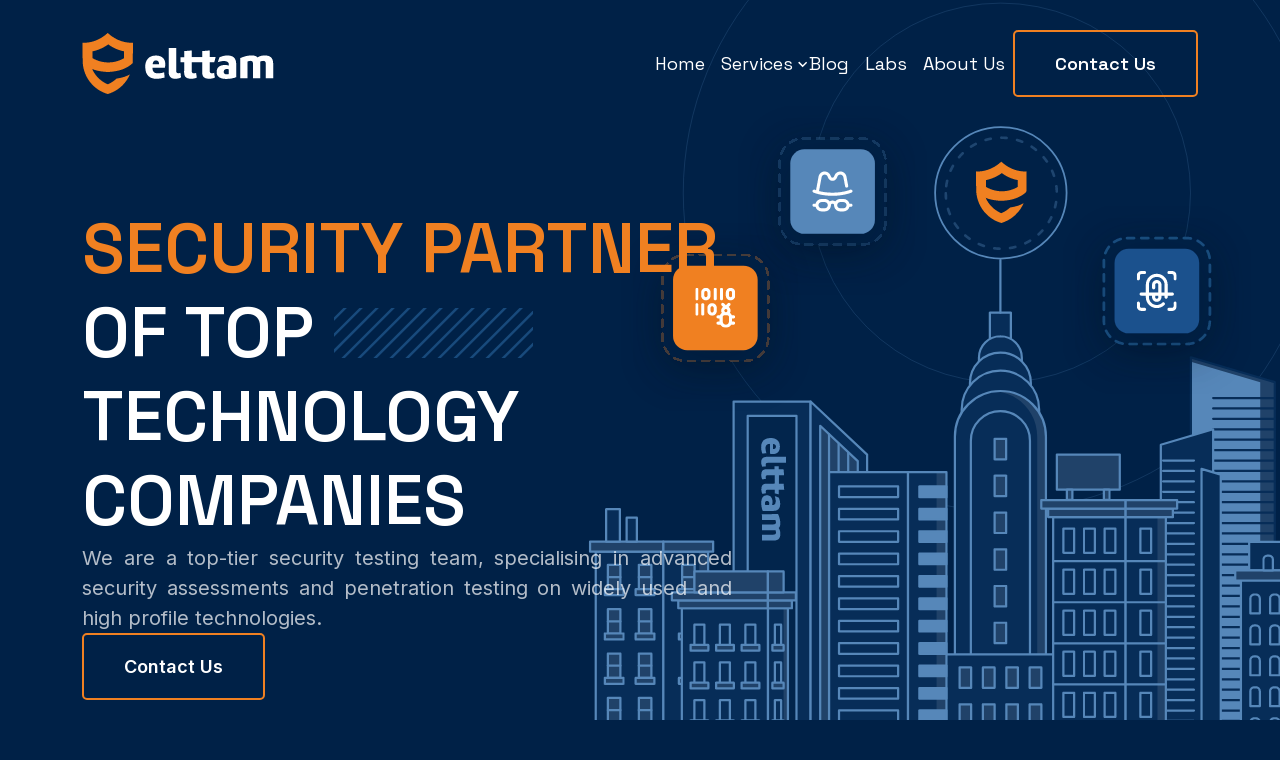

--- FILE ---
content_type: text/html; charset=utf-8
request_url: https://www.elttam.com/
body_size: 5882
content:
<!DOCTYPE html>
<html lang="en">

<head>
    <meta charset="UTF-8">
    <meta name="viewport" content="width=device-width, initial-scale=1.0">
    <title>Security Testing Partner of Top Technology Teams - elttam</title>
    <meta name="description"
    content="elttam is a globally recognised, independent information security company, renowned for our advanced technical security assessments." />
    <meta name="keywords"
    content="Penetration Testing, Security Assessment, Software Security, Application Security, Cloud Security, Embedded Security, Systems Security, Red Team, Purple Team, Applied Resesarch" />
    <link rel="shortcut icon" href="/assets/images/favicon.png" type="image/x-icon">
    <link rel="stylesheet" href="/assets/css/bootstrap.min.css">
    <script src="https://cdnjs.cloudflare.com/ajax/libs/jquery/3.7.1/jquery.min.js" integrity="sha512-v2CJ7UaYy4JwqLDIrZUI/4hqeoQieOmAZNXBeQyjo21dadnwR+8ZaIJVT8EE2iyI61OV8e6M8PP2/4hpQINQ/g==" crossorigin="anonymous" referrerpolicy="no-referrer"></script>
    <link rel="stylesheet" href="https://cdnjs.cloudflare.com/ajax/libs/font-awesome/6.6.0/css/all.min.css"
        integrity="sha512-Kc323vGBEqzTmouAECnVceyQqyqdsSiqLQISBL29aUW4U/M7pSPA/gEUZQqv1cwx4OnYxTxve5UMg5GT6L4JJg=="
        crossorigin="anonymous" referrerpolicy="no-referrer" />
    <link rel="stylesheet" href="https://cdnjs.cloudflare.com/ajax/libs/slick-carousel/1.9.0/slick.css"
        integrity="sha512-wR4oNhLBHf7smjy0K4oqzdWumd+r5/+6QO/vDda76MW5iug4PT7v86FoEkySIJft3XA0Ae6axhIvHrqwm793Nw=="
        crossorigin="anonymous" referrerpolicy="no-referrer" />
    <link rel="stylesheet" href="https://cdnjs.cloudflare.com/ajax/libs/slick-carousel/1.9.0/slick-theme.css"
        integrity="sha512-6lLUdeQ5uheMFbWm3CP271l14RsX1xtx+J5x2yeIDkkiBpeVTNhTqijME7GgRKKi6hCqovwCoBTlRBEC20M8Mg=="
        crossorigin="anonymous" referrerpolicy="no-referrer" />
    <link rel="stylesheet" href="/assets/css/style.css?v=2">
</head>

    <body class="home-page">

        <header>
            

<nav class="navbar navbar-expand-lg navbar-dark bg-dark">
    <div class="container">
        <a class="navbar-brand" href="/index.html">
            <img src="/assets/images/elttam_logo_full_orange_black 1.svg" alt="Logo"
                class="d-inline-block align-top h-logo">
        </a>
        <button class="navbar-toggler" type="button" data-bs-toggle="collapse"
            data-bs-target="#navbarNavDropdown" aria-controls="navbarNavDropdown" aria-expanded="false"
            aria-label="Toggle navigation">
            <span class="navbar-toggler-icon"></span>
        </button>
        <div class="collapse navbar-collapse" id="navbarNavDropdown">
            <ul class="navbar-nav ms-auto">
                <li class="nav-item">
                    <a class="nav-link " href="/index.html">Home</a>
                </li>
                <li class="nav-item dropdown">
                    <a class="nav-link dropdown-toggle " href="#" id="navbarDropdownMenuLink" role="button"
                        data-bs-toggle="dropdown" aria-expanded="false"> Services </a>
                    <ul class="dropdown-menu" aria-labelledby="navbarDropdownMenuLink">
                        <li><a class="dropdown-item " href="/security-testing">Security Testing</a>
                        </li>
                        <li><a class="dropdown-item " href="/adversary-simulation-red-team">Adversary
                                Simulation</a>
                        </li>
                        <li><a class="dropdown-item " href="/applied-research">Applied Research</a>
                        </li>
                    </ul>
                </li>
                <li class="nav-item">
                    <a class="nav-link " href="/blog/">Blog</a>
                </li>
                <li class="nav-item">
                    <a class="nav-link " href="/labs">Labs</a>
                </li>

                <!---
                <li class="nav-item">
                    <a class="nav-link " href="/talkback">Talkback</a>
                </li>
                --->
                <li class="nav-item">
                    <a class="nav-link " href="/about-us">About Us</a>
                </li>
                <li class="nav-item">
                    <a class="nav-link btn-main " href="/contact">Contact Us</a>
                </li>
            </ul>
        </div>
    </div>
</nav> 
            <div class="hero hero-home">
                <div class="container">
                    <div class="py-4 text-center d-xl-none d-block">
                        <img src="/assets/images/home-hero.svg" alt="Hero" class="img-fluid hero-img">
                    </div>
                    <div class="hero-text d-flex flex-column gap-md-5 gap-4">
                        <h1 class="hero-title mb-0 f-space fw-semibold text-uppercase text-white">
                            <span class="d-md-block d-inline text-orange">Security Partner</span>
                            <span class="d-md-flex flex-wrap align-items-center">
                                <span>of top </span><img src="/assets/images/security-tape.svg" alt="Image"
                                    class="security-tape">
                                <span>technology companies</span>
                            </span>
                        </h1>
                        <p class="hero-desc">We are a top-tier security testing team, specialising in advanced security assessments and penetration testing on widely used and high profile technologies. </p>
                        <div class="d-flex">
                            <a class="nav-link btn-main" href="/contact">Contact Us</a>
                        </div>
                    </div>
                </div>
            </div>
        </header>
        <main>
            <section class="pt-5 pb-lg-0 pb-4 first-sec px-md-5">
                <div class="container-2xl container">
                    <div class="light boxed p-sm-5 py-5">
                        <div class="row py-xl-5 py-lg-4 px-4 position-relative overflow-hidden">
                            <div class="weird-bg"></div>
                            <div class="col-xl-5">
                                <div class="d-flex flex-column h-100">
                                    <div class="mb-4 pe-xl-5">
                                        <h2 class="sec-title f-space text-blue mb-xl-4 mb-3 text-start"> Security Testing Services </h2>
                                        <p class="mb-0 text-large"> We endeavour to understand your needs and support you in realising your goals through meticulous analysis and testing.</p>
                                    </div>
                                    <img src="/assets/images/Tech-Globe-Image.svg" alt="Globe" style="width: 400px;" class="sas-globe img-fluid my-auto">
                                </div>
                            </div>
                            <div class="col-xl-6 ms-xl-auto">
                                <div class="d-flex flex-column gap-md-5 gap-4">
                                    <div class="card sas-card sas-card-1">
                                        <div class="card-body">
                                            <div class="d-flex gap-4 align-items-start">
                                                <img src="/assets/images/Malware_1_.svg" alt="Icon"
                                                    class="sas-card-img d-lg-block d-none">
                                                <div class="d-flex flex-column gap-3">
                                                    <h4
                                                        class="sasc-title mb-0 text-blue fw-semibold f-space d-flex align-items-center gap-3">
                                                        <img src="/assets/images/Malware_1_.svg" alt="Icon"
                                                            class="sas-card-img d-lg-none d-block"><span>Security Testing</span>
                                                    </h4>
                                                    <p class="mb-0 text-grey">Security testing of software, hardware, and infrastructure through comprehensive review and assessment.
                                                    </p>
                                                    <div>
                                                        <a href="./security-testing/"
                                                            class="d-flex align-items-center team-connect f-space">
                                                            <span class="text-blue">Learn More</span>
                                                            <i class="fa fa-arrow-right text-orange"></i>
                                                        </a>
                                                    </div>
                                                </div>
                                            </div>
                                        </div>
                                    </div>
                                    <div class="card sas-card sas-card-2">
                                        <div class="card-body">
                                            <div class="d-flex gap-4 align-items-start">
                                                <img src="/assets/images/004-eye-tracking 1.svg" alt="Icon"
                                                    class="sas-card-img d-lg-block d-none">
                                                <div class="d-flex flex-column gap-3">
                                                    <h4
                                                        class="sasc-title mb-0 text-blue fw-semibold f-space d-flex align-items-center gap-3">
                                                        <img src="/assets/images/004-eye-tracking 1.svg" alt="Icon"
                                                            class="sas-card-img d-lg-none d-block"><span>Adversary Simulation</span>
                                                    </h4>
                                                    <p class="mb-0 text-grey">A scenario driven testing approach where we collaborate to customise a tailored red or purple team exercise. </p>
                                                    <div>
                                                        <a href="./adversary-simulation-red-team/"
                                                            class="d-flex align-items-center team-connect f-space">
                                                            <span class="text-blue">Learn More</span>
                                                            <i class="fa fa-arrow-right text-orange"></i>
                                                        </a>
                                                    </div>
                                                </div>
                                            </div>
                                        </div>
                                    </div>
                                    <div class="card sas-card sas-card-3">
                                        <div class="card-body">
                                            <div class="d-flex gap-4 align-items-start">
                                                <img src="/assets/images/011-coding-1 1.svg" alt="Icon"
                                                    class="sas-card-img d-lg-block d-none">
                                                <div class="d-flex flex-column gap-3">
                                                    <h4
                                                        class="sasc-title mb-0 text-blue fw-semibold f-space d-flex align-items-center gap-3">
                                                        <img src="/assets/images/011-coding-1 1.svg" alt="Icon"
                                                            class="sas-card-img d-lg-none d-block"><span>Applied Research</span>
                                                    </h4>
                                                    <p class="mb-0 text-grey">A research-driven service providing technical expertise to understand and respond to niche security challenges. 
                                                    </p>
                                                    <div>
                                                        <a href="./applied-research"
                                                            class="d-flex align-items-center team-connect f-space">
                                                            <span class="text-blue">Learn More</span>
                                                            <i class="fa fa-arrow-right text-orange"></i>
                                                        </a>
                                                    </div>
                                                </div>
                                            </div>
                                        </div>
                                    </div>
                                </div>
                            </div>
                        </div>
                    </div>
                </div>
            </section>
            <section class="py-md-5 py-4">
                <div class="container pb-3">
                    <div class="d-flex flex-column gap-4 align-items-center">
                        <h5 class="badge-orange mb-0 f-space">Trusted By</h5>
                        <h2 class="sec-title f-space mb-2">Meet some of our clients</h2>
                        <div class="clients d-flex align-items-center gap-4 flex-wrap justify-content-center">
                             
                            <a>
                                <img src="/assets/images/testimonials/assetnote.png" alt="Assetnote Logo" class="client-logo">
                            </a>
                             
                            <a>
                                <img src="/assets/images/testimonials/buildkite.png" alt="Buildkite Logo" class="client-logo">
                            </a>
                             
                            <a>
                                <img src="/assets/images/testimonials/fluency.png" alt="Fluency Logo" class="client-logo">
                            </a>
                             
                            <a>
                                <img src="/assets/images/testimonials/headsafe.png" alt="Headsafe Logo" class="client-logo">
                            </a>
                             
                            <a>
                                <img src="/assets/images/testimonials/cliniko.png" alt="Cliniko (Red Guava) Logo" class="client-logo">
                            </a>
                             
                            <a>
                                <img src="/assets/images/testimonials/retrospect.png" alt="Retrospect Labs Logo" class="client-logo">
                            </a>
                             
                        </div>
                    </div>
                </div>
            </section>
            <section class="py-5 px-md-5">
                <div class="light-blue boxed pt-5">
                    <div class="container pt-lg-5 pb-xl-0 pb-5">
                        <div class="row justify-content-between">
                            <div class="col-xl-7 col-lg-6 text-center mb-lg-0 mb-4">
                                <img src="/assets/images/home-img-2.svg" alt="Home" class="img-fluid" height="500">
                            </div>
                            <div class="col-xl-5 col-lg-6 pe-xxl-5">
                                <h2 class="sec-title text-start f-space mb-4">Talkback: A Real-time Cyber Security Resource Library </h2>
                                <p class="text-white-70 mb-4 pe-xxl-5">At elttam, we actively stay ahead of bleeding edge technology and security vulnerabilities and exploits. We have developed Talkback, a library of cyber security publications, news, and reports, to help our team and the wider community be more efficient and effective at keeping up with content.</p>
                                <p class="text-white-70 mb-4 pe-xxl-5">Talkback brings together news and publications from all corners of the internet which is then hydrated by integrations then AI/ML to classify, summarise and organise all content. The Talkback dataset is available via the UI and also an API.</p>
                                <a href="https://talkback.sh" class="btn-main btn-full-in-sm" target="_blank">Go to Talkback</a>
                            </div>
                        </div>
                    </div>
                </div>
            </section>
            <section class="py-md-5 py-4 sec-media">
                <div class="container py-3">
                    <div class="d-flex flex-column gap-4 align-items-center pb-md-5 pb-4">
                        <h5 class="badge-orange mb-0 f-space">in the media</h5>
                        <h2 class="sec-title f-space mb-2">What all the fuss is about</h2>
                        <div class="clients d-flex align-items-center gap-4 flex-wrap justify-content-center">
                            
                            <a href="https://www.austcyber.com/news-events/sovereign-cyber-businesses-step-defence-training" target="_blank">
                                <img src="/assets/images/media/austcyber.webp" alt="Sovereign cyber businesses step up for defence training" title="Sovereign cyber businesses step up for defence training" class="client-logo">
                            </a>
                            
                            <a href="https://www.forbes.com/sites/thomasbrewster/2018/04/06/fuze-card-bluetooth-hack-exposes-credit-card-data/" target="_blank">
                                <img src="/assets/images/media/forbes.webp" alt="Fuze -- This $2.5 Million Secure Bluetooth Credit Card Might Be Leaking Bank Data" title="Fuze -- This $2.5 Million Secure Bluetooth Credit Card Might Be Leaking Bank Data" class="client-logo">
                            </a>
                            
                            <a href="https://risky.biz/RB400" target="_blank">
                                <img src="/assets/images/media/riskybiz.jpeg" alt="Risky Business #400 -- FBiOS with Adam PLUS guest Daniel Hodson" title="Risky Business #400 -- FBiOS with Adam PLUS guest Daniel Hodson" class="client-logo">
                            </a>
                            
                            <a href="https://open.spotify.com/episode/4eM3JhZsuXJxCdye5TDCfL" target="_blank">
                                <img src="/assets/images/media/secured.jpeg" alt="Behind Elttam: Matt Jones Discusses Infosec Innovations and Australia's Cybersecurity Landscape" title="Behind Elttam: Matt Jones Discusses Infosec Innovations and Australia's Cybersecurity Landscape" class="client-logo">
                            </a>
                            
                            <a href="https://www.theregister.co.uk/2016/04/28/pen_testers_find_nasty_holes_in_eff_security_ticked_im_clients/" target="_blank">
                                <img src="/assets/images/media/theregister.png" alt="EFF revises IM safety ratings after pen testers pop 'secure' tools" title="EFF revises IM safety ratings after pen testers pop 'secure' tools" class="client-logo">
                            </a>
                            
                            <a href="https://www.zdnet.com/article/deserialization-issues-also-affect-ruby-not-just-java-php-and-net/" target="_blank">
                                <img src="/assets/images/media/zdnet.png" alt="Deserialization issues also affect Ruby, not just Java, PHP, and .NET" title="Deserialization issues also affect Ruby, not just Java, PHP, and .NET" class="client-logo">
                            </a>
                            
                        </div>
                    </div>
                </div>
            </section>
            <section class="pb-md-5 pb-4 px-md-5">
                <div class="light boxed p-sm-5 py-5 px-0">
                    <div class="container px-xl-4">
                        <div class="d-flex justify-content-md-between justify-content-center text-center mb-4">
                            <h2 class="sec-title text-blue f-space mb-0">Latest from Our Blog</h2>
                            <a href="/blog/"
                                class="view-all-link text-uppercase f-space d-md-flex d-none"><span>view all
                                    articles</span><i class="fa fa-arrow-right text-orange"></i></a>
                        </div>
                        <div class="pt-sm-3">
                            <div class="article-slider">
                                
                                <div class="h-100 d-flex flex-column">

                                    <div class="card bg-white mb-4 home-article-card">
                                        <div class="card-body">
                                            <a href="/blog/leaking-more-than-you-joined-for/">
                                                <img src="/assets/images/blog/2025-12-18-leaking-more-than-you-joined-for/cover.png" alt="Blog">
                                            </a>
                                            <a href="/blog/leaking-more-than-you-joined-for/" class="ha-title">ORM Leaking More Than You Joined For</a>
                                            <p class="ha-info">By <a href="#" class="text-orange">Alex Brown</a> 
                                                December 18, 2025
                                            </p>
                                            <p class="d-flex align-items-center flex-wrap ha-desc">A follow-up article in our ORM Leaks series covering newly susceptible ORMs, techniques for bypassing ORM Leak protections, and demonstrating how ORM Leaks can exist in any web application that uses one.</p>
                                        </div>
                                    </div>
                                </div>
                                
                                <div class="h-100 d-flex flex-column">

                                    <div class="card bg-white mb-4 home-article-card">
                                        <div class="card-body">
                                            <a href="/blog/jakarta-mail-primitives/">
                                                <img src="/assets/images/blog/2025-11-18-jakarta-mail-primitives/cover.png" alt="Blog">
                                            </a>
                                            <a href="/blog/jakarta-mail-primitives/" class="ha-title">Gotchas in Email Parsing - Lessons From Jakarta Mail</a>
                                            <p class="ha-info">By <a href="#" class="text-orange">Jia Hao Poh</a> 
                                                November 17, 2025
                                            </p>
                                            <p class="d-flex align-items-center flex-wrap ha-desc">This writeup goes through the various primitives in Jakarta Mail that could lead to high impact bugs if developers are unaware of the library's quirks. Primitives discussed here here can be applied to other mail parsing libraries.</p>
                                        </div>
                                    </div>
                                </div>
                                
                                <div class="h-100 d-flex flex-column">

                                    <div class="card bg-white mb-4 home-article-card">
                                        <div class="card-body">
                                            <a href="/blog/rails-sqlite-gadget-rce/">
                                                <img src="/assets/images/blog/2025-03-05-rails-sqlite-gadget-rce/cover.png" alt="Blog">
                                            </a>
                                            <a href="/blog/rails-sqlite-gadget-rce/" class="ha-title">New Method to Leverage Unsafe Reflection and Deserialisation to RCE on Rails</a>
                                            <p class="ha-info">By <a href="#" class="text-orange">Alex Brown</a> 
                                                March 04, 2025
                                            </p>
                                            <p class="d-flex align-items-center flex-wrap ha-desc">This blog article documents a new unsafe reflection gadget in the sqlite3 gem, that can also be used in a deserialisation gadget chain to achieve RCE and is installed by default in new Rails applications.</p>
                                        </div>
                                    </div>
                                </div>
                                
                            </div>
                        </div>
                        <div class="mt-4 pt-3">
                            <a href="/blog/"
                                class="view-all-link text-uppercase f-space d-md-none d-flex justify-content-center"><span>view
                                    all articles</span><i class="fa fa-arrow-right text-orange"></i></a>
                        </div>
                    </div>
                </div>
            </section>
        </main>

<footer class="pb-5 px-md-5">
    
    <div class="py-md-5 py-4 future-sec">
        <div class="container py-3">
            <div class="d-flex flex-column gap-4 align-items-center max-650">
                <h5 class="badge-orange mb-0 f-space">get in touch</h5>
                <br/>
                <h2 class="sec-title f-space mb-2">Let's Secure Your Future Together</h2>
                <p class="text-center text-white-70 fw-normal mb-0">Are you open to an initial chat to get to know us more? 
                    <br/>Drop us a note now and we will get in touch shortly.<br/</p>
                <div class="d-flex justify-content-center w-100">
                    <br/><a class="nav-link btn-main btn-full-in-sm" href="/contact/">Contact Us</a>
                </div>
            </div>
        </div>
    </div>
    
    <div class="dark-blue boxed p-sm-5 py-5 px-3">
        <div class="container px-xl-4 py-4">
            <div class="row">
                <div class="col-xl-7 col-lg-6 col-12">
                    <div
                        class="d-flex flex-column justify-content-md-between justify-content-center gap-4 align-items-md-start align-items-center mb-lg-0 mb-5">
                        <a href="/">
                        <img src="/assets/images/elttam_logo_full_orange_black 1.svg" alt="Logo" height="56">
                        </a>
                        <div class="d-flex flex-lg-row flex-column gap-lg-5 gap-4 mt-3 w-100">
                            <div class="d-flex flex-column gap-lg-2 gap-4">
                                <a href="mailto:hello@elttam.com" class="text-orange">hello@elttam.com</a>
                                <p class="mb-0 text-white">Key: <a href="/A105DCB5.gpg" class="text-orange">A105DCB5.gpg</a></p>
                            </div>
			    <p class="mb-0 text-white">Suite 343<br/>3 Albert Coates Ln<br>Melbourne, VIC, 3000</p>
                        </div>
                    </div>
                </div>
                <div class="col-xl-5 col-lg-6 col-12">
                    <div class="row">
                        <div class="col-6">
                            <div class="d-flex flex-column foot-links">
                                <span class="foot-title">SERVICES</span>
                                <a href="/security-testing">Security Testing</a>
                                <a href="/adversary-simulation-red-team">Adversary Simulation</a>
                                <a href="/applied-research">Applied Research</a>
                            </div>
                        </div>
                        <div class="col-6">
                            <div class="d-flex flex-column foot-links">
                                <a href="/blog">Blog</a>
                                <a href="/labs">Labs</a>
                                <a href="/about-us">About Us</a>
                                <a href="/contact">Contact Us</a>
                            </div>
                        </div>
                    </div>
                </div>
            </div>
        </div>
    </div>
    <div class="sub-footer pt-5">
        <div class="container">
            <div class="d-flex gap-4 justify-content-between text-center flex-md-row flex-column-reverse">
                <p class="text-white-70 mb-0 fw-medium">&copy; 2026 elttam Security Pty Ltd. ABN 54 684 907 702</p>
                <div class="d-flex gap-4 align-items-center justify-content-center">
                    <a href="https://bsky.app/profile/elttam.bsky.social" target="_blank" class="text-white-70"><i class="fa-brands fa-bluesky"></i></a>
                    <a href="https://www.twitter.com/elttam" target="_blank" class="text-white-70"><i class="fa-brands fa-x-twitter"></i></a>
                    <a href="https://www.linkedin.com/company/elttam" target="_blank" class="text-white-70"><i class="fa-brands fa-linkedin-in"></i></a>
                    <a href="https://github.com/elttam" target="_blank" class="text-white-70"><i class="fa-brands fa-github"></i></a>
                    <a href="/feed.xml" target="_blank" class="text-white-70"><i class="fa fa-rss"></i></a>
                </div>
            </div>
        </div>
    </div>
</footer>
<script src="/assets/js/jquery-3.6.1.min.js"></script>
<script src="/assets/js/bootstrap.bundle.min.js"></script>
<script src="https://cdnjs.cloudflare.com/ajax/libs/slick-carousel/1.9.0/slick.min.js"
    integrity="sha512-HGOnQO9+SP1V92SrtZfjqxxtLmVzqZpjFFekvzZVWoiASSQgSr4cw9Kqd2+l8Llp4Gm0G8GIFJ4ddwZilcdb8A=="
    crossorigin="anonymous" referrerpolicy="no-referrer"></script>
<script src="/assets/js/script.js"></script>

</body>

</html>




--- FILE ---
content_type: text/css; charset=utf-8
request_url: https://www.elttam.com/assets/css/style.css?v=2
body_size: 5054
content:
@import url('https://fonts.googleapis.com/css2?family=Inter:wght@100..900&family=Space+Grotesk:wght@300..700&display=swap');

:root {
    --elttam-blue: rgba(0, 33, 71, 1);
    --elttam-white: rgba(255, 255, 255, 1);
    --elttam-white-70: rgba(255, 255, 255, 0.7);
    --elttam-blue-70: rgba(0, 33, 71, 0.7);
    --elttam-grey: rgba(77, 100, 126, 1);
    --elttam-orange: rgba(240, 128, 33, 1);
}

body {
    font-family: "Inter", sans-serif;
    background-color: var(--elttam-blue);
}

a {
    text-decoration: none;
}

.f-space {
    font-family: "Space Grotesk", sans-serif;
}

.fw-medium {
    font-weight: 500;
}

.fw-semibold {
    font-weight: 600;
}

.fw-bold {
    font-weight: 700;
}

.fw-extrabold {
    font-weight: 800;
}

.fw-black {
    font-weight: 900;
}

.h-logo {
    height: 61px;
}

.navbar {
    background-color: transparent !important;
    font-family: "Space Grotesk", sans-serif;
    padding: 28px 0 !important;
}

.nav-link {
    color: var(--elttam-white) !important;
    font-size: 18px;
    padding: 8px 15px;
}

.nav-link.active {
    font-weight: 600;
}

.navbar-nav {
    gap: 40px;
}

.nav-item {
    display: flex;
    align-items: center;
}

.btn-main {
    border: 2px solid var(--elttam-orange);
    padding: 18px 40px !important;
    color: var(--elttam-white);
    font-weight: 600;
    border-radius: 5px;
    display: inline-block;
    text-decoration: none;
    text-align: center;
}

.btn-main:hover {
    background-color: var(--elttam-orange);
    color: #fff;
    transition: 0.3s ease-in-out;
}

.security-tape {
    height: 50px;
    margin: 0 20px;
    vertical-align: middle;
}

.hero-title {
    font-size: 70px;
}

.text-orange {
    color: var(--elttam-orange) !important;
}

.text-blue {
    color: var(--elttam-blue) !important;
}

.text-blue-70 {
    color: var(--elttam-blue-70) !important;
}

.text-white {
    color: var(--elttam-white) !important;
}

.text-white-70 {
    color: var(--elttam-white-70) !important;
}

.text-grey {
    color: var(--elttam-grey) !important;
}

.text-light-grey {
    color: rgba(238, 243, 248, 1);
}

.home-page header {
    background-image: url(../images/home-hero.svg);
    background-size: contain;
    background-position: right top;
    background-repeat: no-repeat;
}

.company-page header {
    background-image: url(../images/company-hero.svg);
    background-size: contain;
    background-position: right top;
    background-repeat: no-repeat;
}

.labs-page header {
    background-image: url(../images/labs-hero.svg);
    background-size: 750px;
    background-position: right bottom;
    background-repeat: no-repeat;
}

.product-security-page header {
    background-image: url(../images/Hero-Product-Security.svg);
    background-size: 580px;
    background-repeat: no-repeat;
    background-position-x: calc(100% - 13%);
    background-position-y: bottom;
}

.adversary-simulation-page header {
    background-image: url(../images/Hero-Adversary-Simulation.svg);
    background-size: 580px;
    background-repeat: no-repeat;
    background-position-x: calc(100% - 13%);
    background-position-y: bottom;
}

.applied-research-page header {
    background-image: url(../images/Hero-Applied-Research.svg);
    background-size: 750px;
    background-position: right bottom;
    background-repeat: no-repeat;
}

.talkback-page header {
    background-image: url(../images/Hero-Talkback.svg);
    background-size: 580px;
    background-repeat: no-repeat;
    background-position-x: calc(100% - 13%);
    background-position-y: bottom;
}

.hero {
    padding: 80px 0;
}

.hero-text {
    width: 650px;
    max-width: 100%;
}

.hero-desc {
    color: var(--elttam-white-70);
    font-size: 20px;
    margin-bottom: 0;
}

.badge-orange {
    background-color: var(--elttam-orange);
    color: var(--elttam-white);
    text-transform: uppercase;
    font-weight: 600;
    font-size: 13px;
    border-radius: 30px;
    padding: 4px 10px;
    text-align: center;
}

.sec-title {
    text-align: center;
    font-size: 36px;
    color: var(--elttam-white);
    font-weight: 600;
}

.sec-subtitle {
    text-align: center;
    font-size: 30px;
    color: var(--elttam-white);
    font-weight: 600;
}

.client-logo {
    height: 170px;
    width: 180px;
    object-fit: scale-down;
    object-position: center;
    border-radius: 10px;
    padding: 40px;
    background-color: white;
}

.boxed {
    border-radius: 30px;
}

.boxed.light-blue {
    background-color: rgba(7, 45, 88, 1);
}

.boxed.light {
    background-color: rgba(238, 242, 248, 1);
}

.view-all-link {
    display: flex;
    align-items: center;
    justify-content: center;
    gap: 10px;
    font-size: 15px;
    font-weight: 700;
    text-decoration: none;
    color: var(--elttam-blue);
}

.home-article-card {
    border-radius: 20px !important;
    overflow: hidden;
    border: 0 !important;
    transition: 0.3s ease-in-out;
    /* margin: 12px; */
    height: 100%;
}

.home-article-card:hover {
    box-shadow: 0 4px 35px rgba(26, 79, 129, 0.1);
}


.home-article-card .card-body {
    background-color: rgba(255, 255, 255, 1);
    padding: 20px;
    display: flex;
    flex-direction: column;
    gap: 16px;
}

.home-article-card img {
    width: 100%;
    aspect-ratio: 2/1;
    object-fit: cover;
    border-radius: 20px;
}

.ha-title {
    font-size: 24px;
    font-weight: 500;
    color: var(--elttam-blue);
    font-family: "Space Grotesk", sans-serif;
    text-decoration: none;
    width: 100%;
}

.ha-info {
    font-size: 12px;
    margin-bottom: 0;
    font-weight: 500;
}

.ha-desc {
    margin-bottom: 0;
    font-size: 16px;
    color: var(--elttam-grey);
}

.ha-info a {
    text-decoration: none;
    color: var(--elttam-orange);
}

.ha-info a:hover {
    color: var(--elttam-orange);
    text-decoration: underline;
}

.ha-tags {
    display: flex;
    flex-wrap: wrap;
    align-items: center;
    gap: 10px;
}

.ha-tag {
    color: var(--elttam-white) !important;
    background-color: var(--elttam-orange);
    display: inline-block;
    padding: 6px 10px;
    font-size: 12px;
    font-weight: 500;
    border-radius: 30px;
}

.ha-title:hover {
    color: var(--elttam-orange);
}

.article-slider .slick-track {
    display: flex;
    gap: 24px;
    margin: 0 -20px;
}

.article-slider .slick-slide {
    height: unset;
}

.article-slider .slick-slide>div {
    height: 100%;
}

.article-slider .slick-dots {
    display: flex;
    align-items: center;
    justify-content: center;
    border-radius: 30px;
}

.article-slider .slick-dots .slick-active button:before {
    color: var(--elttam-blue);
    opacity: 1;
}

.article-slider .slick-dots>button:before {
    color: var(--elttam-blue);
    opacity: 0.25;
}

.article-slider .slick-dots>li {
    background-color: rgba(255, 255, 255, 1);
    margin: 0;
}

.article-slider .slick-dots>li:first-child {
    border-radius: 30px 0 0 30px;
}

.article-slider .slick-dots>li:last-child {
    border-radius: 0 30px 30px 0;
}

.article-slider .slick-dots li button:before {
    line-height: 21px;
}

.max-650 {
    max-width: 650px;
    margin: 0 auto;
}

.article-slider .slick-arrow {
    display: none !important;
}

.boxed.dark-blue {
    background-color: rgba(0, 26, 57, 1);
}

.foot-links {
    gap: 20px;
}

.foot-title {
    font-size: 12px;
    font-weight: 500;
    color: var(--elttam-orange);
}

.foot-links a {
    color: var(--elttam-white);
}

.dropdown-menu.show {
    border-radius: 10px;
    display: flex;
    padding: 10px;
    background-color: rgba(7, 45, 88, 1);
    flex-direction: column;
    align-items: start;
}

.dropdown-menu.show li{
    width: 100%;
}
.dropdown-item {
    border-radius: 10px;
    padding: 10px 15px;
    line-height: 100%;
    color: #fff;
}

.dropdown-toggle {
    position: relative;
}

.dropdown-toggle::after {
    position: absolute;
    top: 50%;
    transform: translateY(-50%);
    border: 0 !important;
    height: 10px;
    width: 10px;
    background-image: url(../images/chev-down-white.svg);
    background-size: contain;
    background-position: center;
    background-repeat: no-repeat;
}

.dropdown-toggle.show::after {
    top: 30%;
    transform: rotate(180deg) translateY(-50%);
}

.dropdown-item:hover {
    color: var(--elttam-white);
    background-color: var(--elttam-blue);
}


.boxed.linear-bg {
    background: linear-gradient(0deg, #EEF3F8, #EEF3F8),
        linear-gradient(180deg, rgba(255, 255, 255, 0.2) 0%, rgba(238, 242, 248, 0.2) 100%);
}

.weird-box {
    padding: 40px 50px;
    border: 2px dashed rgba(26, 79, 129, 0.15);
    border-radius: 26px;
}

.wb-icon {
    height: 65px;
    width: 65px;
    object-fit: contain;
    object-position: center;
}

.wb-title {
    font-size: 30px;
    margin-bottom: 0;
}

.floating-logo {
    height: 150px;
    width: 150px;
    position: absolute;
    border-radius: 100px;
    object-fit: contain;
    top: 50%;
    left: 50%;
    transform: translate(-50%, -50%);
}

.first-sec {
    transform: translateY(-70px);
    margin-top: 10px;
}

footer {
    background-image: url(../images/web-bg-1.svg);
    background-size: 100%;
    background-position: bottom;
    background-repeat: no-repeat;
}

.sec-media {
    background-image: linear-gradient(to top, transparent 70%, rgb(0 33 71)), url(../images/web-bg-1.svg);
    padding-top: 60px !important;
    padding-bottom: 60px;
    background-size: cover;
    background-position: center;
    background-repeat: no-repeat;
}

.team-img {
    height: 120px;
    width: 120px;
    object-fit: cover;
    object-position: center;
    border-radius: 100px;
}

.team-name {
    font-size: 24px;
    font-weight: 500;
}

.linkedin-round {
    display: flex;
    flex-direction: column;
    align-items: center;
    justify-content: center;
    height: 92px;
    width: 92px;
    border: 2px solid var(--elttam-orange);
    border-radius: 100px;
    font-size: 24px;
    color: var(--elttam-blue);
}

.team-job {
    font-size: 13px;
    font-weight: 600;
    text-transform: uppercase;
}

.team-connect {
    width: fit-content;
    color: #fff;
    gap: 10px;
    font-size: 15px;
    font-weight: 700;
    text-transform: uppercase;
    transition: 0.3s ease-in-out;
}

.text-large {
    font-size: 20px;
}

.benefits-title {
    font-size: 24px;
}

.benefits {
    display: flex;
    flex-wrap: wrap;
    gap: 10px;
}

.benefit img {
    object-fit: contain;
    object-position: center;
    height: 24px;
    width: 24px;
}

.benefit {
    background-color: rgba(0, 26, 57, 0.5);
    border-radius: 8px;
    white-space: nowrap;
    color: var(--elttam-white);
    text-align: start;
    display: flex;
    align-items: center;
    gap: 10px;
    padding: 10px 15px;
}

.release-card {
    background-color: rgba(7, 45, 88, 1);
    box-shadow: 0 10px 45px rgba(3, 15, 28, 0.3);
}

.release-card .card-body {
    background-color: rgba(7, 45, 88, 1);
}

.release-card .ha-title {
    font-size: 20px;
}

.release-card img {
    aspect-ratio: 3/2;
}

.team-connect:hover {
    border-bottom: 2px solid var(--elttam-orange);
}

.release-card .team-connect {
    word-spacing: 0px;
    letter-spacing: 2px;
}

.filter-btn {
    display: flex;
    align-items: center;
    justify-content: center;
    padding: 15px 24px;
    border: 2px solid rgba(7, 45, 88, 0.3);
    border-radius: 100px;
    cursor: pointer;
    transition: 0.3s ease-in-out;
}

.filters {
    padding-bottom: 10px;
    overflow: auto;
    display: flex;
    align-items: center;
    gap: 10px;
    white-space: nowrap;
    scrollbar-width: thin;
}

.filter-btn:hover,
.filter-btn.active {
    border-color: rgba(240, 128, 33, 1);
}

.articles-card {
    min-height: 300px;
    height: unset;
}

.grey-tag {
    background-color: rgba(102, 122, 145, 1);
}

.pc-date {
    color: rgba(102, 122, 145, 1);
    font-size: 12px;
    font-weight: 500;
}

.pagination {
    gap: 10px;
}

.page-link.active {
    background-color: rgba(77, 100, 126, 1);
    color: #fff;
}

.page-link {
    border-radius: 8px;
    background-color: rgba(255, 255, 255, 1);
    border: 0;
    font-size: 16px;
    color: rgba(0, 33, 71, 1);
}

.prv-nxt {
    background-color: transparent;
    border: 0;
    padding: 0 10px;
    font-size: 26px !important;
    color: rgba(77, 100, 126, 1) !important;
    height: 36px;
    width: 34px;
    display: flex;
    flex-direction: column;
    align-items: center;
    justify-content: center;
    border-radius: 14px !important;
}

.page-link:hover {
    background-color: var(--elttam-orange);
    color: var(--elttam-white) !important;
}

.in-media-carousel {
    max-width: 100%;
}

.media-logo {
    aspect-ratio: 2/1;
    width: 100%;
    object-fit: cover;
    object-position: center;
    border-radius: 10px;
}

.in-media-carousel .slick-arrow {
    color: white;
    position: absolute;
    z-index: 2;
    display: flex;
    flex-direction: column;
    align-items: center;
    justify-content: center;
    height: 40px;
    width: 40px;
    background-color: rgba(0, 26, 57, 1);
    border-radius: 15px;
    font-size: 26px;
    cursor: pointer;
    transform: translateY(-50%);
}

.in-media-carousel .slick-arrow:hover {
    background-color: var(--elttam-orange);
}

.in-media-carousel .custom-prev-arrow {
    left: -40px;
    top: 50%;
}

.in-media-carousel .custom-next-arrow {
    right: -40px;
    top: 50%;
}

.page-title {
    font-size: 70px;
}

.border-blue {
    border: 1px solid rgba(0, 33, 71, 0.15) !important;
}

.cl-icon {
    height: 30px;
    width: 30px;
    object-fit: contain;
    object-position: center;
}

.cl-label {
    font-size: 14px;
    font-weight: 700;
}

.contact-link {
    font-size: 24px;
    font-weight: 700;
}

.form-control {
    padding: 20px;
    border-color: transparent;
    background-color: rgba(255, 255, 255, 1);
    border-radius: 5px;
}

.form-control::placeholder {
    color: rgba(77, 100, 126, 0.7);
}

.form-control:focus {
    box-shadow: none;
    color: rgba(77, 100, 126, 1);
    border-color: rgba(7, 45, 88, 1);
}

.form-control.inp-error {
    border-color: rgba(226, 0, 0, 1);
}

.form-control.inp-error~p {
    margin-bottom: 0;
    color: rgba(226, 0, 0, 1);
    font-size: 13px;
}

.navbar-toggler {
    box-shadow: none !important;
}

.article-title-link {
    color: var(--elttam-orange);
    font-size: 15px;
    font-weight: 700;
    display: block;
    width: 100%;
    font-family: 'Space Grotesk', sans-serif;
}

.article-subsec-link {
    color: var(--elttam-orange);
    font-size: 15px;
    font-weight: 400;
    display: block;
    width: 100%;
    font-family: 'Space Grotesk', sans-serif;
}

.toc-title {
    font-size: 18px;
}

.read-time {
    font-size: 12px;
    color: rgba(102, 122, 145, 1);
    font-weight: 600;
}

.breadcrumb {
    font-size: 12px;
}

.main-list {
    font-size: 13px;
    font-weight: 500;
    color: rgba(0, 33, 71, 1);
    text-transform: capitalize;
}

.main-list li {
    padding: 5px 0;
}

.feat-img {
    border-radius: 20px;
}

.secondary-list {
    list-style-type: disc;
    text-transform: lowercase;
    font-size: 13px;
    font-weight: 500;
    color: rgba(77, 100, 126, 1);
}

.content-sec {
    max-width: 100%;
    color: var(--elttam-grey);
}

.content-sec a {
    color: var(--elttam-orange);
    font-weight: 600;
}

.content-img {
    border-radius: 20px;
}

.content-list li {
    list-style-type: disc;
}

.content-list li::marker {
    color: var(--elttam-grey);
}

.content-sec strong {
    color: var(--elttam-blue);
    font-weight: 600;
}

.article-subtitle {
    font-size: 30px;
    font-weight: 600;
}

.main-list>li::marker {
    color: var(--elttam-blue);
}


.secondary-list>li::marker {
    color: var(--elttam-grey);
}

.article-info-box {
    border-radius: 20px;
}

.bg-web {
    background-image: url(../images/web-bg-1.svg);
    background-size: 100%;
    background-position: bottom;
    background-repeat: no-repeat;
}

.container-2xl {
    margin: 0 auto;
}

.sas-card {
    border-radius: 16px;
    box-shadow: none;
    border: 0;
    background-color: transparent;
    overflow: hidden;
}

.sas-card-img {
    height: 65px;
    width: 65px;
    object-fit: contain;
    object-position: center;
}

.sas-card .card-body {
    padding: 30px;
    background-color: var(--elttam-white);
    margin: 8px;
    border-radius: 16px;
}

.sas-globe {
    height: 400px;
}

.sas-card-1,
.sas-card-2,
.sas-card-3 {
    border: 2px dashed rgba(196, 209, 224, 1);
}

.tech-box {
    border-radius: 20px;
    background-color: #fff;
    display: flex;
    flex-direction: column;
    align-items: center;
    text-align: center;
    justify-content: center;
    height: 100%;
    gap: 20px;
    padding: 30px;
}

.tb-title {
    font-size: 24px;
    font-weight: 500;
}

.delivery {
    display: flex;
    align-items: center;
    border-radius: 20px;
    font-size: 20px;
    font-weight: 500;
    color: var(--elttam-white);
    background-color: rgba(7, 45, 88, 1);
    box-shadow: 0 10px 45px rgba(3, 15, 28, 0.3);
}

.aprch-img {
    height: 140px;
    width: 140px;
    object-fit: contain;
    object-position: center;
}

.double-line {
    position: absolute;
    left: 50%;
    top: 80px;
    transform: translate(-50%, 46px);
    height: 365px !important;
}

.result-percent {
    line-height: 100%;
    font-size: 56px;
}

.result-text {
    font-size: 16px;
}

@media (min-width: 1500px) {
    .sas-globe {
        display: none;
    }

    .container-2xl {
        max-width: 1440px !important;
    }

    .weird-bg {
        position: absolute;
        height: 100%;
        right: 0;
        bottom: 30px;
        left: 119px;
        background-image: url(../images/weird-bg.svg);
        background-position: bottom left;
        background-repeat: no-repeat;
        background-size: 89%;
    }


    .sas-card .card-body {
        margin: 0px;
        border-radius: 16px;
    }

    .sas-card-1 {
        transform: translate(-1px, -27px);
    }

    .sas-card-2 {
        transform: translate(-1px, -14px);
    }

    .sas-card-3 {
        transform: translate(-1px, 2px);
    }

    .sas-card {
        border: 0;
    }
}

@media (max-width: 1400px) {
    .double-line {
        top: 56px;
        height: 360px !important;
    }
}

@media (max-width: 1200px) {
    .double-line {
        top: 80px;
        height: 360px !important;
    }

    .sas-globe {
        display: none;
    }

    .article-slider .slick-track {
        margin: 0;
    }

    .home-page header,
    .company-page header,
    .labs-page header,
    .product-security-page header,
    .adversary-simulation-page header,
    .applied-research-page header,
    .talkback-page header {
        background-image: none;
    }

    .home-page .hero-img {
        width: 600px;
        max-width: 100%;
    }

    .hero-text {
        margin: 0 auto;
    }

    .first-sec {
        transform: translateY(0);
    }

    .article-subtitle {
        font-size: 26px;
    }
}

@media (max-width: 992px) {
    .double-line {
        display: none;
    }

    .navbar-nav {
        padding-top: 20px;
    }

    .navbar-dark .navbar-toggler {
        border: 2px solid var(--elttam-orange) !important;
    }

    .dropdown-toggle::after {
        right: 0;
    }

    .navbar {
        position: fixed;
        width: calc(100% - 30px);
        left: 50%;
        top: 15px;
        transform: translateX(-50%);
        padding: 10px !important;
        background-color: rgba(7, 45, 88, 1) !important;
        border-radius: 12px;
        z-index: 9;
    }

    .sas-card-1,
    .sas-card-2,
    .sas-card-3 {
        border: 0;
    }

    .dropdown-menu.show {
        align-items: start;
        width: 100%;
        position: static;
        transform: unset !important;
    }

    .dropdown-menu.show .dropdown-item {
        width: 100%;
    }

    .nav-link {
        width: 100%;
    }

    .nav-item {
        flex-direction: column;
        align-items: start;
        gap: 10px;
    }
}

@media (max-width: 768px) {

    .h-logo{
        height: 38px;
    }
    .hero {
        padding: 80px 0 30px;
    }

    .page-title {
        font-size: 36px;
    }

    .sec-title {
        font-size: 30px;
    }

    .sec-subtitle {
        font-size: 26px;
    }

    .security-tape {
        display: none;
    }

    .hero-title {
        font-size: 36px;
    }

    footer {
        background-image: url(../images/web-bg-1.svg);
        background-size: 100%;
        background-position: top;
        background-repeat: no-repeat;
    }
}

@media (max-width: 576px) {
    .btn-full-in-sm {
        width: 100%;
    }

    .in-media-carousel .custom-prev-arrow {
        left: 0px;
    }

    .in-media-carousel .custom-next-arrow {
        right: 0px;
    }

    .results-img {
        width: 100%;
    }
}

// ported css 

p { 
    text-align: justify;
    text-justify: inter-word;
}

@media screen and (min-width: 800px) {
    p { 
        text-align: justify;
        text-justify: inter-word;
    }
    
    blockquote:before {
        color: #ccc;
        content: open-quote;
        font-size: 4em;
        line-height: 0.1em;
        margin-right: 0.25em;
        vertical-align: -0.4em;
        padding: 4px;
      }


}

@media (max-width: 768px) {
    .scroll-top {
        opacity: 0;
        visibility: hidden;
    }

    .mobile-img { 
        width: 100%;
        margin-bottom: 5px;
      }
}

details {
    width: 100%;
}

.video-container {
    position: relative;
    padding-bottom: 56.25%; /* 16:9 aspect ratio (divide 9 by 16 = 0.5625) */
    height: 0;
    overflow: hidden;
    max-width: 100%;
    background: #000;
}

.video-container iframe {
    position: absolute;
    top: 0;
    left: 0;
    width: 100%;
    height: 100%;
    border: 0;
}



blockquote {
    margin: 4px 4px;
    padding: 4px 4px;
  }
  blockquote:before {
    color: #ccc;
    font-size: 4em;
    line-height: 0.1em;
    margin-right: 0.1em;
    vertical-align: -0.4em;
  }
  blockquote p {
    text-align: center;
    display: inline;
    color: black;
    padding-top: 4px;
  }

  blockquote span{
    display:block;
    color:#333333;
    font-style: normal;
    font-weight: bold;
    margin-top:2em;
    padding: 2px;
  }

// syntax highlighting

pre { line-height: 125%; }
td.linenos .normal { color: #6e7681; background-color: #0d1117; padding-left: 5px; padding-right: 5px; }
span.linenos { color: #6e7681; background-color: #0d1117; padding-left: 5px; padding-right: 5px; }
td.linenos .special { color: #c9d1d9; background-color: #6e7681; padding-left: 5px; padding-right: 5px; }
span.linenos.special { color: #c9d1d9; background-color: #6e7681; padding-left: 5px; padding-right: 5px; }
.highlight .hll { background-color: #6e7681 }
.highlight { background: #0d1117; color: #c9d1d9 }
.highlight .c { color: #8b949e; font-style: italic } /* Comment */
.highlight .err { color: #f85149 } /* Error */
.highlight .esc { color: #c9d1d9 } /* Escape */
.highlight .g { color: #c9d1d9 } /* Generic */
.highlight .k { color: #ff7b72 } /* Keyword */
.highlight .l { color: #a5d6ff } /* Literal */
.highlight .n { color: #c9d1d9 } /* Name */
.highlight .o { color: #ff7b72; font-weight: bold } /* Operator */
.highlight .x { color: #c9d1d9 } /* Other */
.highlight .p { color: #c9d1d9 } /* Punctuation */
.highlight .ch { color: #8b949e; font-style: italic } /* Comment.Hashbang */
.highlight .cm { color: #8b949e; font-style: italic } /* Comment.Multiline */
.highlight .cp { color: #8b949e; font-weight: bold; font-style: italic } /* Comment.Preproc */
.highlight .cpf { color: #8b949e; font-style: italic } /* Comment.PreprocFile */
.highlight .c1 { color: #8b949e; font-style: italic } /* Comment.Single */
.highlight .cs { color: #8b949e; font-weight: bold; font-style: italic } /* Comment.Special */
.highlight .gd { color: #ffa198; background-color: #490202 } /* Generic.Deleted */
.highlight .ge { color: #c9d1d9; font-style: italic } /* Generic.Emph */
.highlight .gr { color: #ffa198 } /* Generic.Error */
.highlight .gh { color: #79c0ff; font-weight: bold } /* Generic.Heading */
.highlight .gi { color: #56d364; background-color: #0f5323 } /* Generic.Inserted */
.highlight .go { color: #8b949e } /* Generic.Output */
.highlight .gp { color: #8b949e } /* Generic.Prompt */
.highlight .gs { color: #c9d1d9; font-weight: bold } /* Generic.Strong */
.highlight .gu { color: #79c0ff } /* Generic.Subheading */
.highlight .gt { color: #ff7b72 } /* Generic.Traceback */
.highlight .g-Underline { color: #c9d1d9; text-decoration: underline } /* Generic.Underline */
.highlight .kc { color: #79c0ff } /* Keyword.Constant */
.highlight .kd { color: #ff7b72 } /* Keyword.Declaration */
.highlight .kn { color: #ff7b72 } /* Keyword.Namespace */
.highlight .kp { color: #79c0ff } /* Keyword.Pseudo */
.highlight .kr { color: #ff7b72 } /* Keyword.Reserved */
.highlight .kt { color: #ff7b72 } /* Keyword.Type */
.highlight .ld { color: #79c0ff } /* Literal.Date */
.highlight .m { color: #a5d6ff } /* Literal.Number */
.highlight .s { color: #a5d6ff } /* Literal.String */
.highlight .na { color: #c9d1d9 } /* Name.Attribute */
.highlight .nb { color: #c9d1d9 } /* Name.Builtin */
.highlight .nc { color: #f0883e; font-weight: bold } /* Name.Class */
.highlight .no { color: #79c0ff; font-weight: bold } /* Name.Constant */
.highlight .nd { color: #d2a8ff; font-weight: bold } /* Name.Decorator */
.highlight .ni { color: #ffa657 } /* Name.Entity */
.highlight .ne { color: #f0883e; font-weight: bold } /* Name.Exception */
.highlight .nf { color: #d2a8ff; font-weight: bold } /* Name.Function */
.highlight .nl { color: #79c0ff; font-weight: bold } /* Name.Label */
.highlight .nn { color: #ff7b72 } /* Name.Namespace */
.highlight .nx { color: #c9d1d9 } /* Name.Other */
.highlight .py { color: #79c0ff } /* Name.Property */
.highlight .nt { color: #7ee787 } /* Name.Tag */
.highlight .nv { color: #79c0ff } /* Name.Variable */
.highlight .ow { color: #ff7b72; font-weight: bold } /* Operator.Word */
.highlight .pm { color: #c9d1d9 } /* Punctuation.Marker */
.highlight .w { color: #6e7681 } /* Text.Whitespace */
.highlight .mb { color: #a5d6ff } /* Literal.Number.Bin */
.highlight .mf { color: #a5d6ff } /* Literal.Number.Float */
.highlight .mh { color: #a5d6ff } /* Literal.Number.Hex */
.highlight .mi { color: #a5d6ff } /* Literal.Number.Integer */
.highlight .mo { color: #a5d6ff } /* Literal.Number.Oct */
.highlight .sa { color: #79c0ff } /* Literal.String.Affix */
.highlight .sb { color: #a5d6ff } /* Literal.String.Backtick */
.highlight .sc { color: #a5d6ff } /* Literal.String.Char */
.highlight .dl { color: #79c0ff } /* Literal.String.Delimiter */
.highlight .sd { color: #a5d6ff } /* Literal.String.Doc */
.highlight .s2 { color: #a5d6ff } /* Literal.String.Double */
.highlight .se { color: #79c0ff } /* Literal.String.Escape */
.highlight .sh { color: #79c0ff } /* Literal.String.Heredoc */
.highlight .si { color: #a5d6ff } /* Literal.String.Interpol */
.highlight .sx { color: #a5d6ff } /* Literal.String.Other */
.highlight .sr { color: #79c0ff } /* Literal.String.Regex */
.highlight .s1 { color: #a5d6ff } /* Literal.String.Single */
.highlight .ss { color: #a5d6ff } /* Literal.String.Symbol */
.highlight .bp { color: #c9d1d9 } /* Name.Builtin.Pseudo */
.highlight .fm { color: #d2a8ff; font-weight: bold } /* Name.Function.Magic */
.highlight .vc { color: #79c0ff } /* Name.Variable.Class */
.highlight .vg { color: #79c0ff } /* Name.Variable.Global */
.highlight .vi { color: #79c0ff } /* Name.Variable.Instance */
.highlight .vm { color: #79c0ff } /* Name.Variable.Magic */
.highlight .il { color: #a5d6ff } /* Literal.Number.Integer.Long */


--- FILE ---
content_type: application/javascript; charset=utf-8
request_url: https://www.elttam.com/assets/js/script.js
body_size: -255
content:
$(document).ready(function () {
    if ($('.article-slider').length > 0) {
        $('.article-slider').slick({
            dots: true,
            infinite: true,
            speed: 300,
            slidesToShow: 3,
            slidesToScroll: 1,
            responsive: [
                {
                    breakpoint: 1200,
                    settings: {
                        slidesToShow: 2,
                        slidesToScroll: 1,
                        infinite: true,
                        dots: true,
                        nav: false
                    }
                },
                {
                    breakpoint: 768,
                    settings: {
                        slidesToShow: 1,
                        slidesToScroll: 1,
                        infinite: true,
                        dots: true,
                        nav: false
                    }
                }
            ]
        });
    }
});


--- FILE ---
content_type: image/svg+xml
request_url: https://www.elttam.com/assets/images/home-hero.svg
body_size: 9922
content:
<svg width="783" height="878" viewBox="0 0 783 878" fill="none" xmlns="http://www.w3.org/2000/svg">
<g clip-path="url(#clip0_2050_635)">
<path d="M1.7597 876.238H935.24" stroke="#5687B9" stroke-width="2.5" stroke-linecap="round" stroke-linejoin="round"/>
<circle cx="469" cy="217" r="74" stroke="#5687B9" stroke-width="2"/>
<circle cx="62.5" cy="62.5" r="62.5" transform="matrix(-1 0 0 1 532 155)" stroke="#5687B9" stroke-opacity="0.35" stroke-width="3" stroke-linecap="round" stroke-dasharray="6 12"/>
<circle opacity="0.25" cx="469" cy="217" r="213.5" stroke="#5687B9"/>
<circle opacity="0.25" cx="469" cy="217" r="357.5" stroke="#5687B9"/>
<path d="M682.901 876.224V402.273L777.347 430.161V876.224H682.901Z" fill="#5687B9"/>
<path d="M777.347 430.147V876.224H760.961V430.147L682.901 407.106V402.273L777.347 430.147Z" fill="#204269"/>
<path d="M682.901 876.224V402.273L777.347 430.161V876.224H682.901Z" stroke="#072D58" stroke-width="2.5" stroke-linecap="round" stroke-linejoin="round"/>
<path d="M707.973 448.03H777.347" stroke="#072D58" stroke-width="2.5" stroke-linecap="round" stroke-linejoin="round"/>
<path d="M707.973 459.755H777.347" stroke="#072D58" stroke-width="2.5" stroke-linecap="round" stroke-linejoin="round"/>
<path d="M707.973 471.48H777.347" stroke="#072D58" stroke-width="2.5" stroke-linecap="round" stroke-linejoin="round"/>
<path d="M707.973 483.205H777.347" stroke="#072D58" stroke-width="2.5" stroke-linecap="round" stroke-linejoin="round"/>
<path d="M707.973 494.944H777.347" stroke="#072D58" stroke-width="2.5" stroke-linecap="round" stroke-linejoin="round"/>
<path d="M707.973 506.668H777.347" stroke="#072D58" stroke-width="2.5" stroke-linecap="round" stroke-linejoin="round"/>
<path d="M707.973 518.393H777.347" stroke="#072D58" stroke-width="2.5" stroke-linecap="round" stroke-linejoin="round"/>
<path d="M707.973 530.118H777.347" stroke="#072D58" stroke-width="2.5" stroke-linecap="round" stroke-linejoin="round"/>
<path d="M707.973 541.843H777.347" stroke="#072D58" stroke-width="2.5" stroke-linecap="round" stroke-linejoin="round"/>
<path d="M707.973 553.567H777.347" stroke="#072D58" stroke-width="2.5" stroke-linecap="round" stroke-linejoin="round"/>
<path d="M707.973 565.306H777.347" stroke="#072D58" stroke-width="2.5" stroke-linecap="round" stroke-linejoin="round"/>
<path d="M707.973 577.031H777.347" stroke="#072D58" stroke-width="2.5" stroke-linecap="round" stroke-linejoin="round"/>
<path d="M707.973 588.756H777.347" stroke="#072D58" stroke-width="2.5" stroke-linecap="round" stroke-linejoin="round"/>
<path d="M707.973 600.481H777.347" stroke="#072D58" stroke-width="2.5" stroke-linecap="round" stroke-linejoin="round"/>
<path d="M707.973 612.205H777.347" stroke="#072D58" stroke-width="2.5" stroke-linecap="round" stroke-linejoin="round"/>
<path d="M707.973 623.93H777.347" stroke="#072D58" stroke-width="2.5" stroke-linecap="round" stroke-linejoin="round"/>
<path d="M707.973 635.655H777.347" stroke="#072D58" stroke-width="2.5" stroke-linecap="round" stroke-linejoin="round"/>
<path d="M707.973 647.394H777.347" stroke="#072D58" stroke-width="2.5" stroke-linecap="round" stroke-linejoin="round"/>
<path d="M707.973 659.119H777.347" stroke="#072D58" stroke-width="2.5" stroke-linecap="round" stroke-linejoin="round"/>
<path d="M707.973 670.843H777.347" stroke="#072D58" stroke-width="2.5" stroke-linecap="round" stroke-linejoin="round"/>
<path d="M707.973 682.568H777.347" stroke="#072D58" stroke-width="2.5" stroke-linecap="round" stroke-linejoin="round"/>
<path d="M707.973 694.293H777.347" stroke="#072D58" stroke-width="2.5" stroke-linecap="round" stroke-linejoin="round"/>
<path d="M707.973 706.018H777.347" stroke="#072D58" stroke-width="2.5" stroke-linecap="round" stroke-linejoin="round"/>
<path d="M707.973 717.757H777.347" stroke="#072D58" stroke-width="2.5" stroke-linecap="round" stroke-linejoin="round"/>
<path d="M707.973 729.481H777.347" stroke="#072D58" stroke-width="2.5" stroke-linecap="round" stroke-linejoin="round"/>
<path d="M707.973 741.206H777.347" stroke="#072D58" stroke-width="2.5" stroke-linecap="round" stroke-linejoin="round"/>
<path d="M707.973 752.931H777.347" stroke="#072D58" stroke-width="2.5" stroke-linecap="round" stroke-linejoin="round"/>
<path d="M707.973 764.656H777.347" stroke="#072D58" stroke-width="2.5" stroke-linecap="round" stroke-linejoin="round"/>
<path d="M707.973 776.381H777.347" stroke="#072D58" stroke-width="2.5" stroke-linecap="round" stroke-linejoin="round"/>
<path d="M707.973 788.119H777.347" stroke="#072D58" stroke-width="2.5" stroke-linecap="round" stroke-linejoin="round"/>
<path d="M707.973 799.844H777.347" stroke="#072D58" stroke-width="2.5" stroke-linecap="round" stroke-linejoin="round"/>
<path d="M707.973 811.569H777.347" stroke="#072D58" stroke-width="2.5" stroke-linecap="round" stroke-linejoin="round"/>
<path d="M707.973 823.294H777.347" stroke="#072D58" stroke-width="2.5" stroke-linecap="round" stroke-linejoin="round"/>
<path d="M707.973 835.019H777.347" stroke="#072D58" stroke-width="2.5" stroke-linecap="round" stroke-linejoin="round"/>
<path d="M707.973 846.743H777.347" stroke="#072D58" stroke-width="2.5" stroke-linecap="round" stroke-linejoin="round"/>
<path d="M707.973 858.482H777.347" stroke="#072D58" stroke-width="2.5" stroke-linecap="round" stroke-linejoin="round"/>
<path d="M707.973 483.219V876.224H649.073V500.58L707.973 483.219Z" fill="#072D58" stroke="#5687B9" stroke-width="2.5" stroke-linecap="round" stroke-linejoin="round"/>
<path d="M686.336 518.393H651.649" stroke="#5687B9" stroke-width="2.5" stroke-linecap="round" stroke-linejoin="round"/>
<path d="M686.336 530.118H651.649" stroke="#5687B9" stroke-width="2.5" stroke-linecap="round" stroke-linejoin="round"/>
<path d="M686.336 541.843H651.649" stroke="#5687B9" stroke-width="2.5" stroke-linecap="round" stroke-linejoin="round"/>
<path d="M686.336 553.567H651.649" stroke="#5687B9" stroke-width="2.5" stroke-linecap="round" stroke-linejoin="round"/>
<path d="M686.336 565.306H651.649" stroke="#5687B9" stroke-width="2.5" stroke-linecap="round" stroke-linejoin="round"/>
<path d="M686.336 577.031H651.649" stroke="#5687B9" stroke-width="2.5" stroke-linecap="round" stroke-linejoin="round"/>
<path d="M686.336 588.756H651.649" stroke="#5687B9" stroke-width="2.5" stroke-linecap="round" stroke-linejoin="round"/>
<path d="M686.336 600.481H651.649" stroke="#5687B9" stroke-width="2.5" stroke-linecap="round" stroke-linejoin="round"/>
<path d="M686.336 612.205H651.649" stroke="#5687B9" stroke-width="2.5" stroke-linecap="round" stroke-linejoin="round"/>
<path d="M686.336 623.93H651.649" stroke="#5687B9" stroke-width="2.5" stroke-linecap="round" stroke-linejoin="round"/>
<path d="M686.336 635.655H651.649" stroke="#5687B9" stroke-width="2.5" stroke-linecap="round" stroke-linejoin="round"/>
<path d="M686.336 647.394H651.649" stroke="#5687B9" stroke-width="2.5" stroke-linecap="round" stroke-linejoin="round"/>
<path d="M686.336 659.119H651.649" stroke="#5687B9" stroke-width="2.5" stroke-linecap="round" stroke-linejoin="round"/>
<path d="M686.336 670.843H651.649" stroke="#5687B9" stroke-width="2.5" stroke-linecap="round" stroke-linejoin="round"/>
<path d="M686.336 682.568H651.649" stroke="#5687B9" stroke-width="2.5" stroke-linecap="round" stroke-linejoin="round"/>
<path d="M686.336 694.293H651.649" stroke="#5687B9" stroke-width="2.5" stroke-linecap="round" stroke-linejoin="round"/>
<path d="M686.336 706.018H651.649" stroke="#5687B9" stroke-width="2.5" stroke-linecap="round" stroke-linejoin="round"/>
<path d="M686.336 717.757H651.649" stroke="#5687B9" stroke-width="2.5" stroke-linecap="round" stroke-linejoin="round"/>
<path d="M686.336 729.481H651.649" stroke="#5687B9" stroke-width="2.5" stroke-linecap="round" stroke-linejoin="round"/>
<path d="M686.336 741.206H651.649" stroke="#5687B9" stroke-width="2.5" stroke-linecap="round" stroke-linejoin="round"/>
<path d="M686.336 752.931H651.649" stroke="#5687B9" stroke-width="2.5" stroke-linecap="round" stroke-linejoin="round"/>
<path d="M686.336 764.656H651.649" stroke="#5687B9" stroke-width="2.5" stroke-linecap="round" stroke-linejoin="round"/>
<path d="M686.336 776.381H651.649" stroke="#5687B9" stroke-width="2.5" stroke-linecap="round" stroke-linejoin="round"/>
<path d="M686.336 788.119H651.649" stroke="#5687B9" stroke-width="2.5" stroke-linecap="round" stroke-linejoin="round"/>
<path d="M686.336 799.844H651.649" stroke="#5687B9" stroke-width="2.5" stroke-linecap="round" stroke-linejoin="round"/>
<path d="M686.336 811.569H651.649" stroke="#5687B9" stroke-width="2.5" stroke-linecap="round" stroke-linejoin="round"/>
<path d="M686.336 823.294H651.649" stroke="#5687B9" stroke-width="2.5" stroke-linecap="round" stroke-linejoin="round"/>
<path d="M686.336 835.019H651.649" stroke="#5687B9" stroke-width="2.5" stroke-linecap="round" stroke-linejoin="round"/>
<path d="M686.336 846.743H651.649" stroke="#5687B9" stroke-width="2.5" stroke-linecap="round" stroke-linejoin="round"/>
<path d="M686.336 858.482H651.649" stroke="#5687B9" stroke-width="2.5" stroke-linecap="round" stroke-linejoin="round"/>
<path d="M716.532 534.205V876.224H694.895V527.821L716.532 534.205Z" fill="#072D58" stroke="#5687B9" stroke-width="2.5" stroke-linecap="round" stroke-linejoin="round"/>
<path d="M480.339 351.963H456.647V398.919H480.339V351.963Z" fill="#072D58" stroke="#5687B9" stroke-width="2.5" stroke-linecap="round" stroke-linejoin="round"/>
<path d="M468.5 378.513C455.169 378.513 444.357 389.336 444.357 402.681V607.682C444.357 608.119 444.709 608.471 445.145 608.471H491.841C492.277 608.471 492.629 608.119 492.629 607.682V402.681C492.629 389.336 481.817 378.513 468.486 378.513H468.5Z" fill="#072D58" stroke="#5687B9" stroke-width="2.5" stroke-linecap="round" stroke-linejoin="round"/>
<path d="M468.5 396.819C449.58 396.819 434.235 412.18 434.235 431.12V628.722C434.235 629.328 434.714 629.807 435.319 629.807H501.695C502.3 629.807 502.779 629.328 502.779 628.722V431.12C502.779 412.18 487.434 396.819 468.514 396.819H468.5Z" fill="#072D58" stroke="#5687B9" stroke-width="2.5" stroke-linecap="round" stroke-linejoin="round"/>
<path d="M468.5 417.295C444.427 417.295 424.93 436.827 424.93 460.911V684.936C424.93 685.697 425.549 686.317 426.31 686.317H510.704C511.465 686.317 512.084 685.697 512.084 684.936V460.911C512.084 436.813 492.573 417.295 468.514 417.295H468.5Z" fill="#072D58" stroke="#5687B9" stroke-width="2.5" stroke-linecap="round" stroke-linejoin="round"/>
<path d="M468.5 440.139C440.204 440.139 417.272 463.095 417.272 491.42V789.303C417.272 790.205 418.004 790.924 418.891 790.924H518.109C519.01 790.924 519.728 790.191 519.728 789.303V491.42C519.728 463.095 496.796 440.139 468.5 440.139Z" fill="#072D58"/>
<path d="M519.728 491.42V790.924H509.916V491.42C509.916 464.772 489.588 442.844 463.601 440.364C465.22 440.209 466.853 440.139 468.5 440.139C496.782 440.139 519.728 463.109 519.728 491.42Z" fill="#204269"/>
<path d="M468.5 440.139C440.204 440.139 417.272 463.095 417.272 491.42V789.388C417.272 790.247 417.962 790.938 418.82 790.938H518.194C519.052 790.938 519.742 790.247 519.742 789.388V491.42C519.742 463.095 496.81 440.139 468.514 440.139H468.5Z" stroke="#5687B9" stroke-width="2.5" stroke-linecap="round" stroke-linejoin="round"/>
<path d="M468.5 462.827C450.129 462.827 435.235 477.737 435.235 496.127V789.867C435.235 790.445 435.699 790.924 436.291 790.924H500.709C501.287 790.924 501.765 790.459 501.765 789.867V496.127C501.765 477.737 486.871 462.827 468.5 462.827Z" fill="#072D58" stroke="#5687B9" stroke-width="2.5" stroke-linecap="round" stroke-linejoin="round"/>
<path d="M475.032 493.971H461.968V516.998H475.032V493.971Z" fill="#204269" stroke="#5687B9" stroke-width="2.5" stroke-linecap="round" stroke-linejoin="round"/>
<path d="M475.032 535.459H461.968V558.486H475.032V535.459Z" fill="#204269" stroke="#5687B9" stroke-width="2.5" stroke-linecap="round" stroke-linejoin="round"/>
<path d="M475.032 576.947H461.968V599.973H475.032V576.947Z" fill="#204269" stroke="#5687B9" stroke-width="2.5" stroke-linecap="round" stroke-linejoin="round"/>
<path d="M475.032 618.293H461.968V641.32H475.032V618.293Z" fill="#204269" stroke="#5687B9" stroke-width="2.5" stroke-linecap="round" stroke-linejoin="round"/>
<path d="M475.032 659.64H461.968V682.667H475.032V659.64Z" fill="#204269" stroke="#5687B9" stroke-width="2.5" stroke-linecap="round" stroke-linejoin="round"/>
<path d="M475.032 700.987H461.968V724.014H475.032V700.987Z" fill="#204269" stroke="#5687B9" stroke-width="2.5" stroke-linecap="round" stroke-linejoin="round"/>
<path d="M468.5 351.963V292.762" stroke="#5687B9" stroke-width="2.5" stroke-linecap="round" stroke-linejoin="round"/>
<path d="M548.981 736.499H388.019V876.224H548.981V736.499Z" fill="#072D58" stroke="#5687B9" stroke-width="2.5" stroke-linecap="round" stroke-linejoin="round"/>
<path d="M406.77 721.562H369.253V876.21H406.77V721.562Z" fill="#072D58" stroke="#5687B9" stroke-width="2.5" stroke-linecap="round" stroke-linejoin="round"/>
<path d="M567.732 721.562H530.216V876.21H567.732V721.562Z" fill="#072D58" stroke="#5687B9" stroke-width="2.5" stroke-linecap="round" stroke-linejoin="round"/>
<path d="M435.545 751.268H422.481V774.295H435.545V751.268Z" fill="#204269" stroke="#5687B9" stroke-width="2.5" stroke-linecap="round" stroke-linejoin="round"/>
<path d="M435.545 792.756H422.481V815.783H435.545V792.756Z" fill="#204269" stroke="#5687B9" stroke-width="2.5" stroke-linecap="round" stroke-linejoin="round"/>
<path d="M435.545 834.243H422.481V857.27H435.545V834.243Z" fill="#204269" stroke="#5687B9" stroke-width="2.5" stroke-linecap="round" stroke-linejoin="round"/>
<path d="M461.869 751.268H448.806V774.295H461.869V751.268Z" fill="#204269" stroke="#5687B9" stroke-width="2.5" stroke-linecap="round" stroke-linejoin="round"/>
<path d="M461.869 792.756H448.806V815.783H461.869V792.756Z" fill="#204269" stroke="#5687B9" stroke-width="2.5" stroke-linecap="round" stroke-linejoin="round"/>
<path d="M488.194 751.268H475.13V774.295H488.194V751.268Z" fill="#204269" stroke="#5687B9" stroke-width="2.5" stroke-linecap="round" stroke-linejoin="round"/>
<path d="M488.194 792.756H475.13V815.783H488.194V792.756Z" fill="#204269" stroke="#5687B9" stroke-width="2.5" stroke-linecap="round" stroke-linejoin="round"/>
<path d="M514.519 751.268H501.455V774.295H514.519V751.268Z" fill="#204269" stroke="#5687B9" stroke-width="2.5" stroke-linecap="round" stroke-linejoin="round"/>
<path d="M514.519 792.756H501.455V815.783H514.519V792.756Z" fill="#204269" stroke="#5687B9" stroke-width="2.5" stroke-linecap="round" stroke-linejoin="round"/>
<path d="M514.519 834.243H501.455V857.27H514.519V834.243Z" fill="#204269" stroke="#5687B9" stroke-width="2.5" stroke-linecap="round" stroke-linejoin="round"/>
<path d="M488.194 836.667H448.806V876.098H488.194V836.667Z" fill="#5687B9"/>
<path d="M254.817 452.018H168.184V876.112H254.817V452.018Z" fill="#072D58" stroke="#5687B9" stroke-width="2.5" stroke-linecap="round" stroke-linejoin="round"/>
<path d="M254.817 452.018L318.462 511.742V876.112H254.817V452.018Z" fill="#072D58" stroke="#5687B9" stroke-width="2.5" stroke-linecap="round" stroke-linejoin="round"/>
<path d="M265.629 479.315L307.946 519.041V876.112H265.629V479.315Z" fill="#204269" stroke="#5687B9" stroke-width="2.5" stroke-linecap="round" stroke-linejoin="round"/>
<path d="M275.596 488.672V876.112" stroke="#5687B9" stroke-width="2.5" stroke-linecap="round" stroke-linejoin="round"/>
<path d="M286.379 499.439V876.112" stroke="#5687B9" stroke-width="2.5" stroke-linecap="round" stroke-linejoin="round"/>
<path d="M297.162 509.712V876.112" stroke="#5687B9" stroke-width="2.5" stroke-linecap="round" stroke-linejoin="round"/>
<path d="M238.952 468.084H184.035V876.112H238.952V468.084Z" fill="#02254C" stroke="#5687B9" stroke-width="2.5" stroke-linecap="round" stroke-linejoin="round"/>
<path d="M209.1 499.622C205.17 499.639 204.125 501.618 204.137 504.389C204.143 505.843 204.364 508.163 205.144 510.099L200.408 510.639C199.625 508.079 199.158 505.588 199.149 503.44C199.124 497.517 201.843 493.107 210.266 493.071C215.495 493.049 220.28 495.8 220.309 502.623C220.335 508.823 216.695 511.124 212.308 511.143C211.22 511.147 210.272 511.013 209.148 510.74L209.1 499.622ZM212.435 499.816L212.46 505.531C214.215 505.524 215.861 504.858 215.852 502.78C215.842 500.287 213.629 499.811 212.435 499.816Z" fill="#5687B9"/>
<path d="M200.506 525.394C199.339 523.39 199.259 521.069 199.256 520.203C199.236 515.597 201.932 514.2 206.039 514.183L227.096 514.093L227.125 520.916L206.419 521.004C204.804 521.011 204.317 521.879 204.321 523.022C204.324 523.611 204.467 524.234 204.715 524.891L200.506 525.394Z" fill="#5687B9"/>
<path d="M206.449 528.139C203.01 528.154 199.289 528.17 199.317 534.716C199.32 535.374 199.399 537.486 200.391 539.629L204.705 538.953C204.421 538.227 204.313 537.5 204.31 536.877C204.305 535.768 204.863 534.935 206.583 534.927L215.533 534.889L215.602 551.168L219.016 545.161L218.972 534.944L225.044 534.918L224.419 528.236L218.909 528.259L218.895 524.9L214.332 524.919L214.346 528.175L206.449 528.208L206.449 528.139Z" fill="#5687B9"/>
<path d="M206.518 544.418C203.079 544.433 199.359 544.448 199.386 550.995C199.389 551.653 199.468 553.765 200.46 555.908L204.774 555.232C204.49 554.506 204.382 553.779 204.379 553.155C204.375 552.047 204.933 551.213 206.652 551.206L214.479 551.173L214.497 555.329L219.099 556.522L219.077 551.188L225.113 551.162L224.488 544.48L218.978 544.504L218.916 529.887L214.353 529.907L214.415 544.384L206.518 544.418Z" fill="#5687B9"/>
<path d="M214.51 558.481L218.974 560.02C220.038 562.614 220.608 564.655 220.619 567.218C220.637 571.513 218.897 575.088 212.896 575.113L200.963 575.164C200.077 573.193 199.326 569.767 199.312 566.442C199.292 561.871 200.502 557.501 205.521 557.48C210.294 557.46 211.923 560.986 211.939 564.726C211.945 566.008 211.845 567.29 211.499 568.469L212.797 568.463C212.797 568.463 217.675 568.269 214.51 558.481ZM203.489 566.598C203.492 567.221 203.565 567.914 203.778 568.502L207.989 568.484C208.232 567.894 208.335 567.235 208.332 566.612C208.326 565.157 207.619 563.879 205.723 563.852C203.933 563.86 203.483 565.212 203.489 566.598Z" fill="#5687B9"/>
<path d="M218.246 578.693C219.131 580.49 220.728 584.674 220.746 588.83C220.755 590.943 220.517 592.884 218.979 594.345C220.215 596.106 220.786 598.32 220.797 600.987C220.815 605.074 219.144 608.407 213.634 608.43L200.122 608.487L200.094 601.872L213.08 601.817C215.185 601.808 215.883 600.87 215.878 599.588C215.874 598.722 215.66 597.788 215.199 596.716C214.708 596.788 214.146 596.825 213.585 596.827L200.073 596.885L200.045 590.338L213.031 590.283C215.312 590.274 215.834 589.232 215.828 587.951C215.824 587.016 215.61 586.185 215.221 585.321L200.024 585.386L199.996 578.77L218.246 578.693Z" fill="#5687B9"/>
<path d="M89.1952 621.013H12.9935V876.21H89.1952V621.013Z" fill="#072D58" stroke="#5687B9" stroke-width="2.5" stroke-linecap="round" stroke-linejoin="round"/>
<path d="M139.508 621.013H89.0967V876.21H139.508V621.013Z" fill="#072D58"/>
<path d="M139.508 621.027H129.443V876.224H139.508V621.027Z" fill="#204269"/>
<path d="M139.508 621.013H89.0967V876.21H139.508V621.013Z" stroke="#5687B9" stroke-width="2.5" stroke-linecap="round" stroke-linejoin="round"/>
<path d="M89.0967 609.598H6.60236V621.013H89.0967V609.598Z" fill="#204269" stroke="#5687B9" stroke-width="2.5" stroke-linecap="round" stroke-linejoin="round"/>
<path d="M89.0967 621.027H145.224V609.612H89.0967V621.027Z" fill="#204269" stroke="#5687B9" stroke-width="2.5" stroke-linecap="round" stroke-linejoin="round"/>
<path d="M63.2644 839.655H38.9384V876.224H63.2644V839.655Z" fill="#5687B9" stroke="#5687B9" stroke-width="2.5" stroke-linecap="round" stroke-linejoin="round"/>
<path d="M40.1913 573.113H24.7483V609.598H40.1913V573.113Z" fill="#072D58" stroke="#5687B9" stroke-width="2.5" stroke-linecap="round" stroke-linejoin="round"/>
<path d="M59.2664 582.654H47.8495V609.612H59.2664V582.654Z" fill="#072D58" stroke="#5687B9" stroke-width="2.5" stroke-linecap="round" stroke-linejoin="round"/>
<path d="M40.7403 635.838H26.6487V663.191H40.7403V635.838Z" fill="#204269" stroke="#5687B9" stroke-width="2.5" stroke-linecap="round" stroke-linejoin="round"/>
<path d="M44.2316 663.191H23.1575V669.885H44.2316V663.191Z" fill="#204269" stroke="#5687B9" stroke-width="2.5" stroke-linecap="round" stroke-linejoin="round"/>
<path d="M26.6487 649.522H40.7403" stroke="#5687B9" stroke-width="2.5" stroke-linecap="round" stroke-linejoin="round"/>
<path d="M75.54 635.838H61.4484V663.191H75.54V635.838Z" fill="#204269" stroke="#5687B9" stroke-width="2.5" stroke-linecap="round" stroke-linejoin="round"/>
<path d="M79.0312 663.191H57.9572V669.885H79.0312V663.191Z" fill="#204269" stroke="#5687B9" stroke-width="2.5" stroke-linecap="round" stroke-linejoin="round"/>
<path d="M61.4484 649.522H75.54" stroke="#5687B9" stroke-width="2.5" stroke-linecap="round" stroke-linejoin="round"/>
<path d="M40.7403 685.753H26.6487V713.106H40.7403V685.753Z" fill="#204269" stroke="#5687B9" stroke-width="2.5" stroke-linecap="round" stroke-linejoin="round"/>
<path d="M44.2316 713.106H23.1575V719.8H44.2316V713.106Z" fill="#204269" stroke="#5687B9" stroke-width="2.5" stroke-linecap="round" stroke-linejoin="round"/>
<path d="M26.6487 699.437H40.7403" stroke="#5687B9" stroke-width="2.5" stroke-linecap="round" stroke-linejoin="round"/>
<path d="M75.54 685.753H61.4484V713.106H75.54V685.753Z" fill="#204269" stroke="#5687B9" stroke-width="2.5" stroke-linecap="round" stroke-linejoin="round"/>
<path d="M79.0312 713.106H57.9572V719.8H79.0312V713.106Z" fill="#204269" stroke="#5687B9" stroke-width="2.5" stroke-linecap="round" stroke-linejoin="round"/>
<path d="M61.4484 699.437H75.54" stroke="#5687B9" stroke-width="2.5" stroke-linecap="round" stroke-linejoin="round"/>
<path d="M40.7403 735.668H26.6487V763.021H40.7403V735.668Z" fill="#204269" stroke="#5687B9" stroke-width="2.5" stroke-linecap="round" stroke-linejoin="round"/>
<path d="M44.2316 763.021H23.1575V769.715H44.2316V763.021Z" fill="#204269" stroke="#5687B9" stroke-width="2.5" stroke-linecap="round" stroke-linejoin="round"/>
<path d="M26.6487 749.352H40.7403" stroke="#5687B9" stroke-width="2.5" stroke-linecap="round" stroke-linejoin="round"/>
<path d="M75.54 735.668H61.4484V763.021H75.54V735.668Z" fill="#204269" stroke="#5687B9" stroke-width="2.5" stroke-linecap="round" stroke-linejoin="round"/>
<path d="M79.0312 763.021H57.9572V769.715H79.0312V763.021Z" fill="#204269" stroke="#5687B9" stroke-width="2.5" stroke-linecap="round" stroke-linejoin="round"/>
<path d="M61.4484 749.352H75.54" stroke="#5687B9" stroke-width="2.5" stroke-linecap="round" stroke-linejoin="round"/>
<path d="M40.7403 785.583H26.6487V812.936H40.7403V785.583Z" fill="#204269" stroke="#5687B9" stroke-width="2.5" stroke-linecap="round" stroke-linejoin="round"/>
<path d="M44.2316 812.936H23.1575V819.616H44.2316V812.936Z" fill="#204269" stroke="#5687B9" stroke-width="2.5" stroke-linecap="round" stroke-linejoin="round"/>
<path d="M26.6487 799.266H40.7403" stroke="#5687B9" stroke-width="2.5" stroke-linecap="round" stroke-linejoin="round"/>
<path d="M124.206 635.838H110.114V663.191H124.206V635.838Z" fill="#204269" stroke="#5687B9" stroke-width="2.5" stroke-linecap="round" stroke-linejoin="round"/>
<path d="M127.697 663.191H106.623V669.885H127.697V663.191Z" fill="#204269" stroke="#5687B9" stroke-width="2.5" stroke-linecap="round" stroke-linejoin="round"/>
<path d="M110.114 649.522H124.206" stroke="#5687B9" stroke-width="2.5" stroke-linecap="round" stroke-linejoin="round"/>
<path d="M124.206 685.753H110.114V713.106H124.206V685.753Z" fill="#204269" stroke="#5687B9" stroke-width="2.5" stroke-linecap="round" stroke-linejoin="round"/>
<path d="M127.697 713.106H106.623V719.8H127.697V713.106Z" fill="#204269" stroke="#5687B9" stroke-width="2.5" stroke-linecap="round" stroke-linejoin="round"/>
<path d="M110.114 699.437H124.206" stroke="#5687B9" stroke-width="2.5" stroke-linecap="round" stroke-linejoin="round"/>
<path d="M124.206 735.668H110.114V763.021H124.206V735.668Z" fill="#204269" stroke="#5687B9" stroke-width="2.5" stroke-linecap="round" stroke-linejoin="round"/>
<path d="M127.697 763.021H106.623V769.715H127.697V763.021Z" fill="#204269" stroke="#5687B9" stroke-width="2.5" stroke-linecap="round" stroke-linejoin="round"/>
<path d="M110.114 749.352H124.206" stroke="#5687B9" stroke-width="2.5" stroke-linecap="round" stroke-linejoin="round"/>
<path d="M124.206 785.583H110.114V812.936H124.206V785.583Z" fill="#204269" stroke="#5687B9" stroke-width="2.5" stroke-linecap="round" stroke-linejoin="round"/>
<path d="M127.697 812.936H106.623V819.616H127.697V812.936Z" fill="#204269" stroke="#5687B9" stroke-width="2.5" stroke-linecap="round" stroke-linejoin="round"/>
<path d="M110.114 799.266H124.206" stroke="#5687B9" stroke-width="2.5" stroke-linecap="round" stroke-linejoin="round"/>
<path d="M124.206 835.498H110.114V862.851H124.206V835.498Z" fill="#204269" stroke="#5687B9" stroke-width="2.5" stroke-linecap="round" stroke-linejoin="round"/>
<path d="M127.697 862.851H106.623V869.545H127.697V862.851Z" fill="#204269" stroke="#5687B9" stroke-width="2.5" stroke-linecap="round" stroke-linejoin="round"/>
<path d="M110.114 849.181H124.206" stroke="#5687B9" stroke-width="2.5" stroke-linecap="round" stroke-linejoin="round"/>
<path d="M75.54 785.583H61.4484V812.936H75.54V785.583Z" fill="#204269" stroke="#5687B9" stroke-width="2.5" stroke-linecap="round" stroke-linejoin="round"/>
<path d="M79.0312 812.936H57.9572V819.616H79.0312V812.936Z" fill="#204269" stroke="#5687B9" stroke-width="2.5" stroke-linecap="round" stroke-linejoin="round"/>
<path d="M61.4484 799.266H75.54" stroke="#5687B9" stroke-width="2.5" stroke-linecap="round" stroke-linejoin="round"/>
<path d="M815.441 653.425H739.239V876.21H815.441V653.425Z" fill="#072D58" stroke="#5687B9" stroke-width="2.5" stroke-linecap="round" stroke-linejoin="round"/>
<path d="M813.54 609.937H748.516V642.011H813.54V609.937Z" fill="#072D58" stroke="#5687B9" stroke-width="2.5" stroke-linecap="round" stroke-linejoin="round"/>
<path d="M815.342 642.011H732.848V653.425H815.342V642.011Z" fill="#204269" stroke="#5687B9" stroke-width="2.5" stroke-linecap="round" stroke-linejoin="round"/>
<path d="M754.232 669.18H756.09C758.511 669.18 760.468 671.139 760.468 673.563V690.432H749.853V673.563C749.853 671.139 751.81 669.18 754.232 669.18Z" fill="#072D58" stroke="#5687B9" stroke-width="2.5" stroke-linecap="round" stroke-linejoin="round"/>
<path d="M776.418 669.18H778.276C780.697 669.18 782.654 671.139 782.654 673.563V690.432H772.04V673.563C772.04 671.139 773.996 669.18 776.418 669.18Z" fill="#072D58" stroke="#5687B9" stroke-width="2.5" stroke-linecap="round" stroke-linejoin="round"/>
<path d="M754.232 704.003H756.09C758.511 704.003 760.468 705.961 760.468 708.385V725.254H749.853V708.385C749.853 705.961 751.81 704.003 754.232 704.003Z" fill="#072D58" stroke="#5687B9" stroke-width="2.5" stroke-linecap="round" stroke-linejoin="round"/>
<path d="M776.418 704.003H778.276C780.697 704.003 782.654 705.961 782.654 708.385V725.254H772.04V708.385C772.04 705.961 773.996 704.003 776.418 704.003Z" fill="#072D58" stroke="#5687B9" stroke-width="2.5" stroke-linecap="round" stroke-linejoin="round"/>
<path d="M754.232 738.825H756.09C758.511 738.825 760.468 740.783 760.468 743.207V760.076H749.853V743.207C749.853 740.783 751.81 738.825 754.232 738.825Z" fill="#072D58" stroke="#5687B9" stroke-width="2.5" stroke-linecap="round" stroke-linejoin="round"/>
<path d="M776.418 738.825H778.276C780.697 738.825 782.654 740.783 782.654 743.207V760.076H772.04V743.207C772.04 740.783 773.996 738.825 776.418 738.825Z" fill="#072D58" stroke="#5687B9" stroke-width="2.5" stroke-linecap="round" stroke-linejoin="round"/>
<path d="M754.232 773.647H756.09C758.511 773.647 760.468 775.605 760.468 778.029V794.898H749.853V778.029C749.853 775.605 751.81 773.647 754.232 773.647Z" fill="#072D58" stroke="#5687B9" stroke-width="2.5" stroke-linecap="round" stroke-linejoin="round"/>
<path d="M776.418 773.647H778.276C780.697 773.647 782.654 775.605 782.654 778.029V794.898H772.04V778.029C772.04 775.605 773.996 773.647 776.418 773.647Z" fill="#072D58" stroke="#5687B9" stroke-width="2.5" stroke-linecap="round" stroke-linejoin="round"/>
<path d="M754.232 808.483H756.09C758.511 808.483 760.468 810.442 760.468 812.865V829.734H749.853V812.865C749.853 810.442 751.81 808.483 754.232 808.483Z" fill="#072D58" stroke="#5687B9" stroke-width="2.5" stroke-linecap="round" stroke-linejoin="round"/>
<path d="M776.418 808.483H778.276C780.697 808.483 782.654 810.442 782.654 812.865V829.734H772.04V812.865C772.04 810.442 773.996 808.483 776.418 808.483Z" fill="#072D58" stroke="#5687B9" stroke-width="2.5" stroke-linecap="round" stroke-linejoin="round"/>
<path d="M789.51 839.655H765.184V876.224H789.51V839.655Z" fill="#072D58" stroke="#5687B9" stroke-width="2.5" stroke-linecap="round" stroke-linejoin="round"/>
<path d="M769.013 625.494H770.871C773.293 625.494 775.249 627.453 775.249 629.877V642.011H764.635V629.877C764.635 627.453 766.592 625.494 769.013 625.494Z" fill="#072D58" stroke="#5687B9" stroke-width="2.5" stroke-linecap="round" stroke-linejoin="round"/>
<path d="M609.43 582.034H527.879V876.14H609.43V582.034Z" fill="#072D58" stroke="#5687B9" stroke-width="2.5" stroke-linecap="round" stroke-linejoin="round"/>
<path d="M654.746 582.034H609.43V876.14H654.746V582.034Z" fill="#072D58"/>
<path d="M654.746 582.048H645.286V876.154H654.746V582.048Z" fill="#204269"/>
<path d="M654.746 582.034H609.43V876.14H654.746V582.034Z" stroke="#5687B9" stroke-width="2.5" stroke-linecap="round" stroke-linejoin="round"/>
<path d="M609.444 572.479H522.234V582.034H609.444V572.479Z" fill="#204269" stroke="#5687B9" stroke-width="2.5" stroke-linecap="round" stroke-linejoin="round"/>
<path d="M609.43 562.925H514.519V572.479H609.43V562.925Z" fill="#204269" stroke="#5687B9" stroke-width="2.5" stroke-linecap="round" stroke-linejoin="round"/>
<path d="M609.444 582.048H662.728V572.493H609.444V582.048Z" fill="#204269" stroke="#5687B9" stroke-width="2.5" stroke-linecap="round" stroke-linejoin="round"/>
<path d="M609.444 572.479H667.444V562.925H609.444V572.479Z" fill="#204269" stroke="#5687B9" stroke-width="2.5" stroke-linecap="round" stroke-linejoin="round"/>
<path d="M551.515 594.985H539.409V622.225H551.515V594.985Z" fill="#072D58" stroke="#5687B9" stroke-width="2.5" stroke-linecap="round" stroke-linejoin="round"/>
<path d="M574.715 594.985H562.608V622.225H574.715V594.985Z" fill="#072D58" stroke="#5687B9" stroke-width="2.5" stroke-linecap="round" stroke-linejoin="round"/>
<path d="M597.901 594.985H585.794V622.225H597.901V594.985Z" fill="#072D58" stroke="#5687B9" stroke-width="2.5" stroke-linecap="round" stroke-linejoin="round"/>
<path d="M638.148 594.985H626.042V622.225H638.148V594.985Z" fill="#072D58" stroke="#5687B9" stroke-width="2.5" stroke-linecap="round" stroke-linejoin="round"/>
<path d="M551.515 641.193H539.409V668.434H551.515V641.193Z" fill="#072D58" stroke="#5687B9" stroke-width="2.5" stroke-linecap="round" stroke-linejoin="round"/>
<path d="M574.715 641.193H562.608V668.434H574.715V641.193Z" fill="#072D58" stroke="#5687B9" stroke-width="2.5" stroke-linecap="round" stroke-linejoin="round"/>
<path d="M597.901 641.193H585.794V668.434H597.901V641.193Z" fill="#072D58" stroke="#5687B9" stroke-width="2.5" stroke-linecap="round" stroke-linejoin="round"/>
<path d="M638.148 641.193H626.042V668.434H638.148V641.193Z" fill="#072D58" stroke="#5687B9" stroke-width="2.5" stroke-linecap="round" stroke-linejoin="round"/>
<path d="M551.515 687.402H539.409V714.642H551.515V687.402Z" fill="#072D58" stroke="#5687B9" stroke-width="2.5" stroke-linecap="round" stroke-linejoin="round"/>
<path d="M574.715 687.402H562.608V714.642H574.715V687.402Z" fill="#072D58" stroke="#5687B9" stroke-width="2.5" stroke-linecap="round" stroke-linejoin="round"/>
<path d="M597.901 687.402H585.794V714.642H597.901V687.402Z" fill="#072D58" stroke="#5687B9" stroke-width="2.5" stroke-linecap="round" stroke-linejoin="round"/>
<path d="M638.148 687.402H626.042V714.642H638.148V687.402Z" fill="#072D58" stroke="#5687B9" stroke-width="2.5" stroke-linecap="round" stroke-linejoin="round"/>
<path d="M551.515 733.61H539.409V760.851H551.515V733.61Z" fill="#072D58" stroke="#5687B9" stroke-width="2.5" stroke-linecap="round" stroke-linejoin="round"/>
<path d="M574.715 733.61H562.608V760.851H574.715V733.61Z" fill="#072D58" stroke="#5687B9" stroke-width="2.5" stroke-linecap="round" stroke-linejoin="round"/>
<path d="M597.901 733.61H585.794V760.851H597.901V733.61Z" fill="#072D58" stroke="#5687B9" stroke-width="2.5" stroke-linecap="round" stroke-linejoin="round"/>
<path d="M638.148 733.61H626.042V760.851H638.148V733.61Z" fill="#072D58" stroke="#5687B9" stroke-width="2.5" stroke-linecap="round" stroke-linejoin="round"/>
<path d="M551.515 779.805H539.409V807.045H551.515V779.805Z" fill="#072D58" stroke="#5687B9" stroke-width="2.5" stroke-linecap="round" stroke-linejoin="round"/>
<path d="M574.715 779.805H562.608V807.045H574.715V779.805Z" fill="#072D58" stroke="#5687B9" stroke-width="2.5" stroke-linecap="round" stroke-linejoin="round"/>
<path d="M597.901 779.805H585.794V807.045H597.901V779.805Z" fill="#072D58" stroke="#5687B9" stroke-width="2.5" stroke-linecap="round" stroke-linejoin="round"/>
<path d="M638.148 779.805H626.042V807.045H638.148V779.805Z" fill="#072D58" stroke="#5687B9" stroke-width="2.5" stroke-linecap="round" stroke-linejoin="round"/>
<path d="M551.515 826.014H539.409V853.254H551.515V826.014Z" fill="#072D58" stroke="#5687B9" stroke-width="2.5" stroke-linecap="round" stroke-linejoin="round"/>
<path d="M597.901 826.014H585.794V853.254H597.901V826.014Z" fill="#072D58" stroke="#5687B9" stroke-width="2.5" stroke-linecap="round" stroke-linejoin="round"/>
<path d="M638.148 826.014H626.042V853.254H638.148V826.014Z" fill="#072D58" stroke="#5687B9" stroke-width="2.5" stroke-linecap="round" stroke-linejoin="round"/>
<path d="M575.926 826.014H561.384V876.534H575.926V826.014Z" fill="#5687B9"/>
<path d="M527.879 631.709H654.746" stroke="#5687B9" stroke-width="2.5" stroke-linecap="round" stroke-linejoin="round"/>
<path d="M527.879 677.918H654.746" stroke="#5687B9" stroke-width="2.5" stroke-linecap="round" stroke-linejoin="round"/>
<path d="M527.879 724.126H654.746" stroke="#5687B9" stroke-width="2.5" stroke-linecap="round" stroke-linejoin="round"/>
<path d="M527.879 770.321H654.746" stroke="#5687B9" stroke-width="2.5" stroke-linecap="round" stroke-linejoin="round"/>
<path d="M527.879 816.529H654.746" stroke="#5687B9" stroke-width="2.5" stroke-linecap="round" stroke-linejoin="round"/>
<path d="M602.87 511.742H532.046V551.256H602.87V511.742Z" fill="#204269" stroke="#5687B9" stroke-width="2.5" stroke-linecap="round" stroke-linejoin="round"/>
<path d="M549.488 551.242H543.209V562.77H549.488V551.242Z" fill="#204269" stroke="#5687B9" stroke-width="2.5" stroke-linecap="round" stroke-linejoin="round"/>
<path d="M591.312 551.242H585.034V562.77H591.312V551.242Z" fill="#204269" stroke="#5687B9" stroke-width="2.5" stroke-linecap="round" stroke-linejoin="round"/>
<path d="M364.495 531.499H275.68V876.126H364.495V531.499Z" fill="#072D58" stroke="#5687B9" stroke-width="2.5" stroke-linecap="round" stroke-linejoin="round"/>
<path d="M364.495 876.112H407.784L407.784 531.485H364.495L364.495 876.112Z" fill="#072D58"/>
<path d="M407.77 531.499H396.634V876.112H407.77V531.499Z" fill="#204269"/>
<path d="M364.495 876.112H407.784L407.784 531.485H364.495L364.495 876.112Z" stroke="#5687B9" stroke-width="2.5" stroke-linecap="round" stroke-linejoin="round"/>
<path d="M353.36 547.578H286.83V559.528H353.36V547.578Z" fill="#072D58" stroke="#5687B9" stroke-width="2.5" stroke-linecap="round" stroke-linejoin="round"/>
<path d="M353.36 572.789H286.83V584.74H353.36V572.789Z" fill="#072D58" stroke="#5687B9" stroke-width="2.5" stroke-linecap="round" stroke-linejoin="round"/>
<path d="M353.36 597.986H286.83V609.937H353.36V597.986Z" fill="#072D58" stroke="#5687B9" stroke-width="2.5" stroke-linecap="round" stroke-linejoin="round"/>
<path d="M353.36 623.197H286.83V635.148H353.36V623.197Z" fill="#072D58" stroke="#5687B9" stroke-width="2.5" stroke-linecap="round" stroke-linejoin="round"/>
<path d="M353.36 648.408H286.83V660.359H353.36V648.408Z" fill="#072D58" stroke="#5687B9" stroke-width="2.5" stroke-linecap="round" stroke-linejoin="round"/>
<path d="M353.36 673.62H286.83V685.57H353.36V673.62Z" fill="#072D58" stroke="#5687B9" stroke-width="2.5" stroke-linecap="round" stroke-linejoin="round"/>
<path d="M353.36 698.831H286.83V710.781H353.36V698.831Z" fill="#072D58" stroke="#5687B9" stroke-width="2.5" stroke-linecap="round" stroke-linejoin="round"/>
<path d="M353.36 724.042H286.83V735.992H353.36V724.042Z" fill="#072D58" stroke="#5687B9" stroke-width="2.5" stroke-linecap="round" stroke-linejoin="round"/>
<path d="M353.36 749.253H286.83V761.203H353.36V749.253Z" fill="#072D58" stroke="#5687B9" stroke-width="2.5" stroke-linecap="round" stroke-linejoin="round"/>
<path d="M353.36 774.464H286.83V786.414H353.36V774.464Z" fill="#072D58" stroke="#5687B9" stroke-width="2.5" stroke-linecap="round" stroke-linejoin="round"/>
<path d="M353.36 799.675H286.83V811.625H353.36V799.675Z" fill="#072D58" stroke="#5687B9" stroke-width="2.5" stroke-linecap="round" stroke-linejoin="round"/>
<path d="M353.36 824.872H286.83V836.822H353.36V824.872Z" fill="#072D58" stroke="#5687B9" stroke-width="2.5" stroke-linecap="round" stroke-linejoin="round"/>
<path d="M407.784 547.578H377.278V559.528H407.784V547.578Z" fill="#5687B9" stroke="#5687B9" stroke-width="2.5" stroke-linecap="round" stroke-linejoin="round"/>
<path d="M407.784 572.789H377.278V584.74H407.784V572.789Z" fill="#5687B9" stroke="#5687B9" stroke-width="2.5" stroke-linecap="round" stroke-linejoin="round"/>
<path d="M407.784 597.986H377.278V609.937H407.784V597.986Z" fill="#5687B9" stroke="#5687B9" stroke-width="2.5" stroke-linecap="round" stroke-linejoin="round"/>
<path d="M407.784 623.197H377.278V635.148H407.784V623.197Z" fill="#5687B9" stroke="#5687B9" stroke-width="2.5" stroke-linecap="round" stroke-linejoin="round"/>
<path d="M407.784 648.408H377.278V660.359H407.784V648.408Z" fill="#5687B9" stroke="#5687B9" stroke-width="2.5" stroke-linecap="round" stroke-linejoin="round"/>
<path d="M407.784 673.62H377.278V685.57H407.784V673.62Z" fill="#5687B9" stroke="#5687B9" stroke-width="2.5" stroke-linecap="round" stroke-linejoin="round"/>
<path d="M407.784 698.831H377.278V710.781H407.784V698.831Z" fill="#5687B9" stroke="#5687B9" stroke-width="2.5" stroke-linecap="round" stroke-linejoin="round"/>
<path d="M407.784 724.042H377.278V735.992H407.784V724.042Z" fill="#5687B9" stroke="#5687B9" stroke-width="2.5" stroke-linecap="round" stroke-linejoin="round"/>
<path d="M407.784 749.253H377.278V761.203H407.784V749.253Z" fill="#5687B9" stroke="#5687B9" stroke-width="2.5" stroke-linecap="round" stroke-linejoin="round"/>
<path d="M407.784 774.464H377.278V786.414H407.784V774.464Z" fill="#5687B9" stroke="#5687B9" stroke-width="2.5" stroke-linecap="round" stroke-linejoin="round"/>
<path d="M407.784 799.675H377.278V811.625H407.784V799.675Z" fill="#5687B9" stroke="#5687B9" stroke-width="2.5" stroke-linecap="round" stroke-linejoin="round"/>
<path d="M407.784 824.872H377.278V836.822H407.784V824.872Z" fill="#5687B9" stroke="#5687B9" stroke-width="2.5" stroke-linecap="round" stroke-linejoin="round"/>
<path d="M206.869 684.668H109.917V876.112H206.869V684.668Z" fill="#072D58" stroke="#5687B9" stroke-width="2.5" stroke-linecap="round" stroke-linejoin="round"/>
<path d="M206.883 876.112H229.323L229.323 684.668H206.883L206.883 876.112Z" fill="#072D58"/>
<path d="M229.323 684.682H224.368V876.112H229.323V684.682Z" fill="#204269"/>
<path d="M206.883 876.112H229.323L229.323 684.668H206.883L206.883 876.112Z" stroke="#5687B9" stroke-width="2.5" stroke-linecap="round" stroke-linejoin="round"/>
<path d="M135.299 703.087H124.079V727.283H135.299V703.087Z" fill="#072D58" stroke="#5687B9" stroke-width="2.5" stroke-linecap="round" stroke-linejoin="round"/>
<path d="M139.663 725.93H119.701V732.328H139.663V725.93Z" fill="#204269" stroke="#5687B9" stroke-width="2.5" stroke-linecap="round" stroke-linejoin="round"/>
<path d="M164.003 703.087H152.783V727.283H164.003V703.087Z" fill="#072D58" stroke="#5687B9" stroke-width="2.5" stroke-linecap="round" stroke-linejoin="round"/>
<path d="M168.381 725.93H148.419V732.328H168.381V725.93Z" fill="#204269" stroke="#5687B9" stroke-width="2.5" stroke-linecap="round" stroke-linejoin="round"/>
<path d="M192.721 703.087H181.502V727.283H192.721V703.087Z" fill="#072D58" stroke="#5687B9" stroke-width="2.5" stroke-linecap="round" stroke-linejoin="round"/>
<path d="M197.099 725.93H177.138V732.328H197.099V725.93Z" fill="#204269" stroke="#5687B9" stroke-width="2.5" stroke-linecap="round" stroke-linejoin="round"/>
<path d="M221.623 703.087H214.584V727.283H221.623V703.087Z" fill="#072D58" stroke="#5687B9" stroke-width="2.5" stroke-linecap="round" stroke-linejoin="round"/>
<path d="M224.368 725.93H211.839V732.328H224.368V725.93Z" fill="#204269" stroke="#5687B9" stroke-width="2.5" stroke-linecap="round" stroke-linejoin="round"/>
<path d="M135.299 745.617H124.079V769.813H135.299V745.617Z" fill="#072D58" stroke="#5687B9" stroke-width="2.5" stroke-linecap="round" stroke-linejoin="round"/>
<path d="M139.663 768.461H119.701V774.859H139.663V768.461Z" fill="#204269" stroke="#5687B9" stroke-width="2.5" stroke-linecap="round" stroke-linejoin="round"/>
<path d="M164.003 745.617H152.783V769.813H164.003V745.617Z" fill="#072D58" stroke="#5687B9" stroke-width="2.5" stroke-linecap="round" stroke-linejoin="round"/>
<path d="M168.381 768.461H148.419V774.859H168.381V768.461Z" fill="#204269" stroke="#5687B9" stroke-width="2.5" stroke-linecap="round" stroke-linejoin="round"/>
<path d="M192.721 745.617H181.502V769.813H192.721V745.617Z" fill="#072D58" stroke="#5687B9" stroke-width="2.5" stroke-linecap="round" stroke-linejoin="round"/>
<path d="M197.099 768.461H177.138V774.859H197.099V768.461Z" fill="#204269" stroke="#5687B9" stroke-width="2.5" stroke-linecap="round" stroke-linejoin="round"/>
<path d="M221.623 745.617H214.584V769.813H221.623V745.617Z" fill="#072D58" stroke="#5687B9" stroke-width="2.5" stroke-linecap="round" stroke-linejoin="round"/>
<path d="M224.368 768.461H211.839V774.859H224.368V768.461Z" fill="#204269" stroke="#5687B9" stroke-width="2.5" stroke-linecap="round" stroke-linejoin="round"/>
<path d="M135.299 788.148H124.079V812.344H135.299V788.148Z" fill="#072D58" stroke="#5687B9" stroke-width="2.5" stroke-linecap="round" stroke-linejoin="round"/>
<path d="M139.663 810.991H119.701V817.389H139.663V810.991Z" fill="#204269" stroke="#5687B9" stroke-width="2.5" stroke-linecap="round" stroke-linejoin="round"/>
<path d="M164.003 788.148H152.783V812.344H164.003V788.148Z" fill="#072D58" stroke="#5687B9" stroke-width="2.5" stroke-linecap="round" stroke-linejoin="round"/>
<path d="M168.381 810.991H148.419V817.389H168.381V810.991Z" fill="#204269" stroke="#5687B9" stroke-width="2.5" stroke-linecap="round" stroke-linejoin="round"/>
<path d="M192.721 788.148H181.502V812.344H192.721V788.148Z" fill="#072D58" stroke="#5687B9" stroke-width="2.5" stroke-linecap="round" stroke-linejoin="round"/>
<path d="M197.099 810.991H177.138V817.389H197.099V810.991Z" fill="#204269" stroke="#5687B9" stroke-width="2.5" stroke-linecap="round" stroke-linejoin="round"/>
<path d="M221.623 788.148H214.584V812.344H221.623V788.148Z" fill="#072D58" stroke="#5687B9" stroke-width="2.5" stroke-linecap="round" stroke-linejoin="round"/>
<path d="M224.368 810.991H211.839V817.389H224.368V810.991Z" fill="#204269" stroke="#5687B9" stroke-width="2.5" stroke-linecap="round" stroke-linejoin="round"/>
<path d="M135.299 830.678H124.079V854.875H135.299V830.678Z" fill="#072D58" stroke="#5687B9" stroke-width="2.5" stroke-linecap="round" stroke-linejoin="round"/>
<path d="M139.663 853.522H119.701V859.92H139.663V853.522Z" fill="#204269" stroke="#5687B9" stroke-width="2.5" stroke-linecap="round" stroke-linejoin="round"/>
<path d="M192.721 830.678H181.502V854.875H192.721V830.678Z" fill="#072D58" stroke="#5687B9" stroke-width="2.5" stroke-linecap="round" stroke-linejoin="round"/>
<path d="M197.099 853.522H177.138V859.92H197.099V853.522Z" fill="#204269" stroke="#5687B9" stroke-width="2.5" stroke-linecap="round" stroke-linejoin="round"/>
<path d="M221.623 830.678H214.584V854.875H221.623V830.678Z" fill="#072D58" stroke="#5687B9" stroke-width="2.5" stroke-linecap="round" stroke-linejoin="round"/>
<path d="M224.368 853.522H211.839V859.92H224.368V853.522Z" fill="#204269" stroke="#5687B9" stroke-width="2.5" stroke-linecap="round" stroke-linejoin="round"/>
<path d="M206.813 675.747H105.877V684.668H206.813V675.747Z" fill="#204269" stroke="#5687B9" stroke-width="2.5" stroke-linecap="round" stroke-linejoin="round"/>
<path d="M206.813 666.841H98.6835V675.762H206.813V666.841Z" fill="#204269" stroke="#5687B9" stroke-width="2.5" stroke-linecap="round" stroke-linejoin="round"/>
<path d="M206.813 684.682H233.87V675.762H206.813V684.682Z" fill="#204269" stroke="#5687B9" stroke-width="2.5" stroke-linecap="round" stroke-linejoin="round"/>
<path d="M206.799 675.747H238.262V666.827H206.799V675.747Z" fill="#204269" stroke="#5687B9" stroke-width="2.5" stroke-linecap="round" stroke-linejoin="round"/>
<path d="M206.813 643.138H124.079V666.841H206.813V643.138Z" fill="#204269" stroke="#5687B9" stroke-width="2.5" stroke-linecap="round" stroke-linejoin="round"/>
<path d="M206.813 666.827H224.368V643.124H206.813V666.827Z" fill="#204269" stroke="#5687B9" stroke-width="2.5" stroke-linecap="round" stroke-linejoin="round"/>
<path d="M164.749 832.609H152.051V876.112H164.749V832.609Z" fill="#5687B9" stroke="#5687B9" stroke-width="2.5" stroke-linecap="round" stroke-linejoin="round"/>
</g>
<g filter="url(#filter0_d_2050_635)">
<rect x="585" y="268" width="119.25" height="119.25" rx="26" fill="#002147"/>
<rect x="585" y="268" width="119.25" height="119.25" rx="26" stroke="#1A4F81" stroke-width="3" stroke-linecap="round" stroke-dasharray="8 8"/>
</g>
<g filter="url(#filter1_d_2050_635)">
<rect x="597" y="280" width="95.25" height="95.25" rx="16" fill="#1B518D"/>
</g>
<g clip-path="url(#clip1_2050_635)">
<path d="M630.789 305H627.273C624.366 305 622 307.366 622 310.273V313.789C622 314.76 622.787 315.547 623.758 315.547C624.729 315.547 625.516 314.76 625.516 313.789V310.273C625.516 309.304 626.304 308.516 627.273 308.516H630.789C631.76 308.516 632.547 307.729 632.547 306.758C632.547 305.787 631.76 305 630.789 305Z" fill="white"/>
<path d="M661.727 305H658.211C657.24 305 656.453 305.787 656.453 306.758C656.453 307.729 657.24 308.516 658.211 308.516H661.727C662.696 308.516 663.484 309.304 663.484 310.273V313.789C663.484 314.76 664.271 315.547 665.242 315.547C666.213 315.547 667 314.76 667 313.789V310.273C667 307.366 664.634 305 661.727 305Z" fill="white"/>
<path d="M665.242 339.453C664.271 339.453 663.484 340.24 663.484 341.211V344.727C663.484 345.696 662.696 346.484 661.727 346.484H658.211C657.24 346.484 656.453 347.271 656.453 348.242C656.453 349.213 657.24 350 658.211 350H661.727C664.634 350 667 347.634 667 344.727V341.211C667 340.24 666.213 339.453 665.242 339.453Z" fill="white"/>
<path d="M630.789 346.484H627.273C626.304 346.484 625.516 345.696 625.516 344.727V341.211C625.516 340.24 624.729 339.453 623.758 339.453C622.787 339.453 622 340.24 622 341.211V344.727C622 347.634 624.366 350 627.273 350H630.789C631.76 350 632.547 349.213 632.547 348.242C632.547 347.271 631.76 346.484 630.789 346.484Z" fill="white"/>
<path d="M644.5 308.164C637.715 308.164 632.195 313.684 632.195 320.469V329.258H626.922C625.951 329.258 625.164 330.045 625.164 331.016C625.164 331.986 625.951 332.773 626.922 332.773H632.195V334.531C632.195 341.316 637.715 346.836 644.5 346.836C647.787 346.836 650.877 345.556 653.201 343.232C653.887 342.546 653.887 341.433 653.201 340.746C652.514 340.06 651.401 340.06 650.715 340.746C649.055 342.406 646.848 343.32 644.5 343.32C639.654 343.32 635.711 339.378 635.711 334.531V332.773H639.227V334.531C639.227 337.439 641.592 339.805 644.5 339.805C647.408 339.805 649.773 337.439 649.773 334.531V332.773H653.289V334.531C653.289 335.502 654.076 336.289 655.047 336.289C656.018 336.289 656.805 335.502 656.805 334.531V332.773H662.078C663.049 332.773 663.836 331.986 663.836 331.016C663.836 330.045 663.049 329.258 662.078 329.258H656.805V320.469C656.805 313.684 651.285 308.164 644.5 308.164ZM646.258 334.531C646.258 335.501 645.469 336.289 644.5 336.289C643.531 336.289 642.742 335.501 642.742 334.531V332.773H646.258V334.531ZM649.773 329.258V320.469C649.773 317.561 647.408 315.195 644.5 315.195C641.592 315.195 639.227 317.561 639.227 320.469V323.984C639.227 324.955 640.014 325.742 640.984 325.742C641.955 325.742 642.742 324.955 642.742 323.984V320.469C642.742 319.499 643.531 318.711 644.5 318.711C645.469 318.711 646.258 319.499 646.258 320.469V329.258H635.711V320.469C635.711 315.622 639.654 311.68 644.5 311.68C649.346 311.68 653.289 315.622 653.289 320.469V329.258H649.773Z" fill="white"/>
</g>
<g filter="url(#filter2_d_2050_635)">
<rect x="220" y="156" width="119.25" height="119.25" rx="26" fill="#002147" shape-rendering="crispEdges"/>
<rect x="220" y="156" width="119.25" height="119.25" rx="26" stroke="#5687B9" stroke-opacity="0.25" stroke-width="3" stroke-linecap="round" stroke-dasharray="8 8" shape-rendering="crispEdges"/>
</g>
<g filter="url(#filter3_d_2050_635)">
<rect x="232" y="168" width="95.25" height="95.25" rx="16" fill="#5687B9"/>
</g>
<path d="M300.242 229.21H298.613C297.83 226.181 295.075 223.937 291.804 223.937H288.289C285.992 223.937 283.949 225.044 282.665 226.753C281.783 226.089 280.687 225.695 279.5 225.695C278.313 225.695 277.217 226.089 276.335 226.753C275.051 225.044 273.008 223.937 270.711 223.937H267.195C263.925 223.937 261.169 226.181 260.387 229.21H258.758C257.787 229.21 257 229.997 257 230.968C257 231.939 257.787 232.726 258.758 232.726H260.387C261.169 235.755 263.925 237.999 267.195 237.999H270.711C274.588 237.999 277.742 234.845 277.742 230.968C277.742 229.999 278.531 229.21 279.5 229.21C280.469 229.21 281.258 229.999 281.258 230.968C281.258 234.845 284.412 237.999 288.289 237.999H291.804C295.075 237.999 297.83 235.755 298.613 232.726H300.242C301.213 232.726 301.999 231.939 301.999 230.968C301.999 229.997 301.213 229.21 300.242 229.21ZM270.711 234.483H267.195C265.257 234.483 263.68 232.906 263.68 230.968C263.68 229.029 265.257 227.452 267.195 227.452H270.711C272.65 227.452 274.227 229.029 274.227 230.968C274.227 232.906 272.65 234.483 270.711 234.483ZM291.804 234.483H288.289C286.35 234.483 284.773 232.906 284.773 230.968C284.773 229.029 286.35 227.452 288.289 227.452H291.804C293.743 227.452 295.32 229.029 295.32 230.968C295.32 232.906 293.743 234.483 291.804 234.483Z" fill="white"/>
<path d="M301.854 214.447C301.467 213.557 300.431 213.149 299.541 213.536C299.463 213.57 291.651 216.906 279.5 216.906C273.087 216.906 267.861 215.967 264.355 215.081C264.355 215.081 267.249 199.414 267.25 199.41C267.548 197.733 269.003 196.515 270.711 196.515C272.138 196.515 273.413 197.367 273.96 198.685L274.628 200.294C275.449 202.27 277.361 203.547 279.5 203.547C281.639 203.547 283.552 202.27 284.372 200.294L285.04 198.685C285.587 197.367 286.862 196.515 288.289 196.515C289.997 196.515 291.453 197.733 291.75 199.41C291.752 199.417 293.717 209.788 293.717 209.788C293.898 210.742 294.818 211.369 295.772 211.187C296.726 211.007 297.352 210.087 297.172 209.133L295.21 198.785C294.609 195.432 291.7 193 288.289 193C285.436 193 282.887 194.702 281.793 197.337L281.125 198.946C280.851 199.605 280.213 200.031 279.5 200.031C278.786 200.031 278.149 199.605 277.875 198.946L277.207 197.337C276.113 194.702 273.563 193 270.711 193C267.298 193 264.388 195.434 263.789 198.79L260.963 214.09C259.999 213.765 259.477 213.544 259.457 213.535C258.567 213.15 257.533 213.557 257.146 214.447C256.759 215.337 257.167 216.373 258.057 216.76C258.401 216.909 266.625 220.421 279.5 220.421C292.375 220.421 300.599 216.909 300.943 216.76C301.833 216.373 302.241 215.337 301.854 214.447Z" fill="white"/>
<g filter="url(#filter4_d_2050_635)">
<rect x="88" y="287" width="119.25" height="119.25" rx="26" fill="#002147" shape-rendering="crispEdges"/>
<rect x="88" y="287" width="119.25" height="119.25" rx="26" stroke="#F08021" stroke-opacity="0.3" stroke-width="3" stroke-linecap="round" stroke-dasharray="8 8" shape-rendering="crispEdges"/>
</g>
<g filter="url(#filter5_d_2050_635)">
<rect x="100" y="299" width="95.25" height="95.25" rx="16" fill="#F08021"/>
</g>
<g clip-path="url(#clip2_2050_635)">
<path d="M143.984 355.289C141.077 355.289 138.711 352.923 138.711 350.016V346.5C138.711 343.592 141.077 341.227 143.984 341.227C146.892 341.227 149.258 343.592 149.258 346.5V350.016C149.258 352.923 146.892 355.289 143.984 355.289ZM143.984 344.742C143.015 344.742 142.227 345.531 142.227 346.5V350.016C142.227 350.985 143.015 351.773 143.984 351.773C144.954 351.773 145.742 350.985 145.742 350.016V346.5C145.742 345.531 144.954 344.742 143.984 344.742Z" fill="white"/>
<path d="M126.758 324C125.787 324 125 324.787 125 325.758V336.305C125 337.276 125.787 338.062 126.758 338.062C127.729 338.062 128.516 337.276 128.516 336.305V325.758C128.516 324.787 127.729 324 126.758 324Z" fill="white"/>
<path d="M149.258 325.758C149.258 324.787 148.471 324 147.5 324C146.529 324 145.742 324.787 145.742 325.758V336.305C145.742 337.276 146.529 338.062 147.5 338.062C148.471 338.062 149.258 337.276 149.258 336.305V325.758Z" fill="white"/>
<path d="M126.758 341.227C125.787 341.227 125 342.014 125 342.984V353.531C125 354.502 125.787 355.289 126.758 355.289C127.729 355.289 128.516 354.502 128.516 353.531V342.984C128.516 342.014 127.729 341.227 126.758 341.227Z" fill="white"/>
<path d="M133.438 341.227C132.467 341.227 131.68 342.014 131.68 342.984V353.531C131.68 354.502 132.467 355.289 133.438 355.289C134.408 355.289 135.195 354.502 135.195 353.531V342.984C135.195 342.014 134.408 341.227 133.438 341.227Z" fill="white"/>
<path d="M154.531 338.062C155.502 338.062 156.289 337.276 156.289 336.305V325.758C156.289 324.787 155.502 324 154.531 324C153.56 324 152.773 324.787 152.773 325.758V336.305C152.773 337.276 153.56 338.062 154.531 338.062Z" fill="white"/>
<path d="M136.953 324C134.045 324 131.68 326.366 131.68 329.273V332.789C131.68 335.697 134.045 338.062 136.953 338.062C139.861 338.062 142.227 335.697 142.227 332.789V329.273C142.227 326.366 139.861 324 136.953 324ZM138.711 332.789C138.711 333.758 137.922 334.547 136.953 334.547C135.984 334.547 135.195 333.758 135.195 332.789V329.273C135.195 328.304 135.984 327.516 136.953 327.516C137.922 327.516 138.711 328.304 138.711 329.273V332.789Z" fill="white"/>
<path d="M164.727 324C161.819 324 159.453 326.366 159.453 329.273V332.789C159.453 335.697 161.819 338.062 164.727 338.062C167.634 338.062 170 335.697 170 332.789V329.273C170 326.366 167.634 324 164.727 324ZM166.484 332.789C166.484 333.758 165.696 334.547 164.727 334.547C163.757 334.547 162.969 333.758 162.969 332.789V329.273C162.969 328.304 163.757 327.516 164.727 327.516C165.696 327.516 166.484 328.304 166.484 329.273V332.789Z" fill="white"/>
<path d="M168.242 358.453C169.213 358.453 170 357.666 170 356.695C170 355.724 169.213 354.937 168.242 354.937H166.182C165.787 353.823 165.026 352.88 164.045 352.252C164.478 351.487 164.727 350.604 164.727 349.664C164.727 347.948 163.902 346.422 162.63 345.458L164.212 343.876C164.898 343.189 164.898 342.076 164.212 341.39C163.525 340.704 162.412 340.703 161.726 341.39L159.453 343.663L157.18 341.39C156.494 340.703 155.381 340.703 154.695 341.39C154.008 342.076 154.008 343.189 154.695 343.876L156.277 345.458C155.004 346.422 154.18 347.948 154.18 349.664C154.18 350.604 154.428 351.487 154.861 352.252C153.88 352.88 153.12 353.823 152.724 354.937H150.664C149.693 354.937 148.906 355.724 148.906 356.695C148.906 357.666 149.693 358.453 150.664 358.453H152.422V361.969H150.664C149.693 361.969 148.906 362.756 148.906 363.727C148.906 364.697 149.693 365.484 150.664 365.484H153.368C154.585 367.584 156.856 369 159.453 369C162.05 369 164.321 367.584 165.538 365.484H168.242C169.213 365.484 170 364.697 170 363.727C170 362.756 169.213 361.969 168.242 361.969H166.484V358.453H168.242ZM157.695 349.664C157.695 348.695 158.484 347.906 159.453 347.906C160.422 347.906 161.211 348.695 161.211 349.664C161.211 350.633 160.422 351.422 159.453 351.422C158.484 351.422 157.695 350.633 157.695 349.664ZM159.453 365.484C157.515 365.484 155.938 363.907 155.938 361.969V356.695C155.938 355.726 156.726 354.937 157.695 354.937H161.211C162.18 354.937 162.969 355.726 162.969 356.695V361.969C162.969 363.907 161.392 365.484 159.453 365.484Z" fill="white"/>
</g>
<path d="M469.5 182C455.51 194.927 441 192.874 441 192.874L441.217 213.443C441.39 229.951 451.655 244.624 467.074 250.214C468.59 250.738 469.5 251 469.5 251C469.5 251 470.41 250.782 471.926 250.214C482.321 246.458 490.334 238.554 494.578 228.772C491.59 230.475 486.522 232.658 479.419 233.575C476.907 235.934 473.658 238.248 469.543 239.995C456.116 234.318 452.045 222.701 452.045 222.701C458.585 225.715 469.543 226.108 469.543 226.108C469.543 226.108 475.607 225.889 481.411 224.535C482.884 224.186 484.443 223.706 486.002 223.138C486.349 223.007 486.695 222.832 487.042 222.701C487.042 222.701 487.042 222.701 487.042 222.745C490.723 221.26 494.535 219.12 497.653 216.063C497.74 215.19 497.783 214.316 497.783 213.443L498 192.874C498 192.874 483.49 194.927 469.5 182ZM488.038 210.342C488.038 210.342 480.805 215.321 470.193 215.321C459.581 215.321 452.305 210.342 452.305 210.342V202.744C462.527 200.778 470.15 194.796 470.15 194.796C470.15 194.796 477.166 200.822 487.995 202.744V210.342H488.038Z" fill="#F08021"/>
<defs>
<filter id="filter0_d_2050_635" x="538.5" y="231.5" width="212.25" height="212.25" filterUnits="userSpaceOnUse" color-interpolation-filters="sRGB">
<feFlood flood-opacity="0" result="BackgroundImageFix"/>
<feColorMatrix in="SourceAlpha" type="matrix" values="0 0 0 0 0 0 0 0 0 0 0 0 0 0 0 0 0 0 127 0" result="hardAlpha"/>
<feOffset dy="10"/>
<feGaussianBlur stdDeviation="22.5"/>
<feComposite in2="hardAlpha" operator="out"/>
<feColorMatrix type="matrix" values="0 0 0 0 0.0108248 0 0 0 0 0.0576239 0 0 0 0 0.111514 0 0 0 0.3 0"/>
<feBlend mode="normal" in2="BackgroundImageFix" result="effect1_dropShadow_2050_635"/>
<feBlend mode="normal" in="SourceGraphic" in2="effect1_dropShadow_2050_635" result="shape"/>
</filter>
<filter id="filter1_d_2050_635" x="552" y="245" width="185.25" height="185.25" filterUnits="userSpaceOnUse" color-interpolation-filters="sRGB">
<feFlood flood-opacity="0" result="BackgroundImageFix"/>
<feColorMatrix in="SourceAlpha" type="matrix" values="0 0 0 0 0 0 0 0 0 0 0 0 0 0 0 0 0 0 127 0" result="hardAlpha"/>
<feOffset dy="10"/>
<feGaussianBlur stdDeviation="22.5"/>
<feComposite in2="hardAlpha" operator="out"/>
<feColorMatrix type="matrix" values="0 0 0 0 0.0108248 0 0 0 0 0.0576239 0 0 0 0 0.111514 0 0 0 0.3 0"/>
<feBlend mode="normal" in2="BackgroundImageFix" result="effect1_dropShadow_2050_635"/>
<feBlend mode="normal" in="SourceGraphic" in2="effect1_dropShadow_2050_635" result="shape"/>
</filter>
<filter id="filter2_d_2050_635" x="173.5" y="119.5" width="212.25" height="212.25" filterUnits="userSpaceOnUse" color-interpolation-filters="sRGB">
<feFlood flood-opacity="0" result="BackgroundImageFix"/>
<feColorMatrix in="SourceAlpha" type="matrix" values="0 0 0 0 0 0 0 0 0 0 0 0 0 0 0 0 0 0 127 0" result="hardAlpha"/>
<feOffset dy="10"/>
<feGaussianBlur stdDeviation="22.5"/>
<feComposite in2="hardAlpha" operator="out"/>
<feColorMatrix type="matrix" values="0 0 0 0 0.0108248 0 0 0 0 0.0576239 0 0 0 0 0.111514 0 0 0 0.3 0"/>
<feBlend mode="normal" in2="BackgroundImageFix" result="effect1_dropShadow_2050_635"/>
<feBlend mode="normal" in="SourceGraphic" in2="effect1_dropShadow_2050_635" result="shape"/>
</filter>
<filter id="filter3_d_2050_635" x="187" y="133" width="185.25" height="185.25" filterUnits="userSpaceOnUse" color-interpolation-filters="sRGB">
<feFlood flood-opacity="0" result="BackgroundImageFix"/>
<feColorMatrix in="SourceAlpha" type="matrix" values="0 0 0 0 0 0 0 0 0 0 0 0 0 0 0 0 0 0 127 0" result="hardAlpha"/>
<feOffset dy="10"/>
<feGaussianBlur stdDeviation="22.5"/>
<feComposite in2="hardAlpha" operator="out"/>
<feColorMatrix type="matrix" values="0 0 0 0 0.0108248 0 0 0 0 0.0576239 0 0 0 0 0.111514 0 0 0 0.3 0"/>
<feBlend mode="normal" in2="BackgroundImageFix" result="effect1_dropShadow_2050_635"/>
<feBlend mode="normal" in="SourceGraphic" in2="effect1_dropShadow_2050_635" result="shape"/>
</filter>
<filter id="filter4_d_2050_635" x="41.5" y="250.5" width="212.25" height="212.25" filterUnits="userSpaceOnUse" color-interpolation-filters="sRGB">
<feFlood flood-opacity="0" result="BackgroundImageFix"/>
<feColorMatrix in="SourceAlpha" type="matrix" values="0 0 0 0 0 0 0 0 0 0 0 0 0 0 0 0 0 0 127 0" result="hardAlpha"/>
<feOffset dy="10"/>
<feGaussianBlur stdDeviation="22.5"/>
<feComposite in2="hardAlpha" operator="out"/>
<feColorMatrix type="matrix" values="0 0 0 0 0.0108248 0 0 0 0 0.0576239 0 0 0 0 0.111514 0 0 0 0.3 0"/>
<feBlend mode="normal" in2="BackgroundImageFix" result="effect1_dropShadow_2050_635"/>
<feBlend mode="normal" in="SourceGraphic" in2="effect1_dropShadow_2050_635" result="shape"/>
</filter>
<filter id="filter5_d_2050_635" x="55" y="264" width="185.25" height="185.25" filterUnits="userSpaceOnUse" color-interpolation-filters="sRGB">
<feFlood flood-opacity="0" result="BackgroundImageFix"/>
<feColorMatrix in="SourceAlpha" type="matrix" values="0 0 0 0 0 0 0 0 0 0 0 0 0 0 0 0 0 0 127 0" result="hardAlpha"/>
<feOffset dy="10"/>
<feGaussianBlur stdDeviation="22.5"/>
<feComposite in2="hardAlpha" operator="out"/>
<feColorMatrix type="matrix" values="0 0 0 0 0.0108248 0 0 0 0 0.0576239 0 0 0 0 0.111514 0 0 0 0.3 0"/>
<feBlend mode="normal" in2="BackgroundImageFix" result="effect1_dropShadow_2050_635"/>
<feBlend mode="normal" in="SourceGraphic" in2="effect1_dropShadow_2050_635" result="shape"/>
</filter>
<clipPath id="clip0_2050_635">
<rect width="937" height="878" fill="white"/>
</clipPath>
<clipPath id="clip1_2050_635">
<rect width="45" height="45" fill="white" transform="translate(622 305)"/>
</clipPath>
<clipPath id="clip2_2050_635">
<rect width="45" height="45" fill="white" transform="translate(125 324)"/>
</clipPath>
</defs>
</svg>


--- FILE ---
content_type: image/svg+xml
request_url: https://www.elttam.com/assets/images/elttam_logo_full_orange_black%201.svg
body_size: 1176
content:
<svg width="192" height="61" viewBox="0 0 192 61" fill="none" xmlns="http://www.w3.org/2000/svg">
<g clip-path="url(#clip0_4117_197)">
<path d="M70.5024 34.8461C70.5024 39.1729 72.6912 40.3319 75.7632 40.3319C77.376 40.3319 79.9488 40.1001 82.0992 39.2502L82.6752 44.4655C79.8336 45.3154 77.0688 45.8176 74.688 45.8176C68.1216 45.8176 63.2448 42.8043 63.2448 33.5326C63.2448 27.7764 66.3168 22.5225 73.8816 22.5225C80.7552 22.5225 83.2896 26.5402 83.2896 31.3692C83.2896 32.5668 83.136 33.6099 82.8288 34.8461H70.5024ZM70.7328 31.1761H77.0688C77.0688 29.2445 76.3392 27.4288 74.0352 27.4288C71.2704 27.4288 70.7328 29.8626 70.7328 31.1761Z" fill="white"/>
<path d="M99.0336 44.4269C96.8064 45.7017 94.2336 45.779 93.2736 45.779C88.1664 45.779 86.6304 42.8043 86.6304 38.2844V15.1051H94.1952V37.898C94.1952 39.6751 95.1552 40.216 96.4224 40.216C97.0752 40.216 97.7664 40.0614 98.496 39.791L99.0336 44.4269Z" fill="white"/>
<path d="M102.106 37.898C102.106 41.684 102.106 45.779 109.363 45.779C110.093 45.779 112.435 45.7017 114.816 44.62L114.086 39.8683C113.28 40.1773 112.474 40.2932 111.782 40.2932C110.554 40.2932 109.632 39.6751 109.632 37.7821V27.931H127.68L121.037 24.145H109.709V17.4617L102.298 18.1184V24.1837H98.5728V29.2058H102.182V37.898H102.106Z" fill="white"/>
<path d="M120.154 37.898C120.154 41.684 120.154 45.779 127.411 45.779C128.141 45.779 130.483 45.7017 132.864 44.62L132.134 39.8683C131.328 40.1773 130.522 40.2932 129.83 40.2932C128.602 40.2932 127.68 39.6751 127.68 37.7821V29.1672H132.288L133.632 24.1064H127.718V17.4617L120.307 18.1184V24.1837H104.102V29.2058H120.154V37.898Z" fill="white"/>
<path d="M135.782 29.1672L137.51 24.2609C140.39 23.102 142.656 22.4839 145.498 22.4839C150.259 22.4839 154.214 24.4155 154.214 31.0215V44.1564C152.026 45.1222 148.224 45.9335 144.538 45.9335C139.469 45.9335 134.63 44.5814 134.63 39.057C134.63 33.803 138.547 32.026 142.694 32.026C144.115 32.026 145.536 32.1419 146.842 32.5282V31.0988C146.842 31.0988 146.65 25.7289 135.782 29.1672ZM144.73 41.3363C145.421 41.3363 146.189 41.259 146.842 41.0272V36.3914C146.189 36.121 145.459 36.0051 144.768 36.0051C143.155 36.0051 141.734 36.7777 141.696 38.8638C141.696 40.8341 143.194 41.3363 144.73 41.3363Z" fill="white"/>
<path d="M158.208 25.1495C160.205 24.1837 164.851 22.4452 169.459 22.4452C171.802 22.4452 173.952 22.7156 175.565 24.4155C177.523 23.0633 179.981 22.4452 182.938 22.4452C187.469 22.4452 191.155 24.2996 191.155 30.3648V45.2381H183.821V30.9443C183.821 28.6263 182.784 27.8537 181.363 27.8537C180.403 27.8537 179.366 28.0855 178.176 28.5877C178.253 29.1286 178.291 29.7467 178.291 30.3648V45.2381H171.034V30.9443C171.034 28.4332 169.882 27.8537 168.461 27.8537C167.424 27.8537 166.502 28.0855 165.542 28.5104V45.2381H158.208V25.1495Z" fill="white"/>
<path d="M25.728 0C13.3248 11.4351 0.4608 9.61938 0.4608 9.61938L0.6528 27.8151C0.8064 42.418 9.9072 55.3984 23.5776 60.3433C24.9216 60.8068 25.728 61.0386 25.728 61.0386C25.728 61.0386 26.5344 60.8455 27.8784 60.3433C37.0944 57.0209 44.1984 50.0285 47.9616 41.3749C45.312 42.8816 40.8192 44.8132 34.5216 45.6245C32.2944 47.7106 29.4144 49.7581 25.7664 51.3034C13.8624 46.2812 10.2528 36.0051 10.2528 36.0051C16.0512 38.6707 25.7664 39.0184 25.7664 39.0184C25.7664 39.0184 31.1424 38.8252 36.288 37.6276C37.5936 37.3186 38.976 36.8936 40.3584 36.3914C40.6656 36.2755 40.9728 36.121 41.28 36.0051C41.28 36.0051 41.28 36.0051 41.28 36.0437C44.544 34.7302 47.9232 32.8372 50.688 30.133C50.7648 29.3604 50.8032 28.5877 50.8032 27.8151L50.9952 9.61938C50.9952 9.61938 38.1312 11.4351 25.728 0ZM42.1632 25.0722C42.1632 25.0722 35.7504 29.4763 26.3424 29.4763C16.9344 29.4763 10.4832 25.0722 10.4832 25.0722V18.3502C19.5456 16.6118 26.304 11.3192 26.304 11.3192C26.304 11.3192 32.5248 16.6504 42.1248 18.3502V25.0722H42.1632Z" fill="#F08021"/>
</g>
<defs>
<clipPath id="clip0_4117_197">
<rect width="192" height="61" fill="white"/>
</clipPath>
</defs>
</svg>


--- FILE ---
content_type: image/svg+xml
request_url: https://www.elttam.com/assets/images/security-tape.svg
body_size: 137
content:
<svg width="199" height="50" viewBox="0 0 199 50" fill="none" xmlns="http://www.w3.org/2000/svg">
<g clip-path="url(#clip0_2034_3112)">
<path d="M108.92 0H105.39L55.05 50.34H58.58L108.92 0Z" fill="#184A7C"/>
<path d="M124.93 0H121.4L71.06 50.34H74.59L124.93 0Z" fill="#184A7C"/>
<path d="M140.94 0H137.41L87.07 50.34H90.6L140.94 0Z" fill="#184A7C"/>
<path d="M156.95 0H153.42L103.08 50.34H106.6L156.95 0Z" fill="#184A7C"/>
<path d="M172.96 0H169.43L119.09 50.34H122.61L172.96 0Z" fill="#184A7C"/>
<path d="M7.01999 50.34H10.55L60.89 0H57.37L7.01999 50.34Z" fill="#184A7C"/>
<path d="M28.87 0H25.35L0 25.35V28.87L28.87 0Z" fill="#184A7C"/>
<path d="M44.88 0H41.36L0 41.36V44.88L44.88 0Z" fill="#184A7C"/>
<path d="M92.91 0H89.38L39.04 50.34H42.57L92.91 0Z" fill="#184A7C"/>
<path d="M76.9 0H73.38L23.03 50.34H26.56L76.9 0Z" fill="#184A7C"/>
<path d="M188.97 0H185.44L135.1 50.34H138.62L188.97 0Z" fill="#184A7C"/>
<path d="M12.86 0H9.34L0 9.34V12.86L12.86 0Z" fill="#184A7C"/>
<path d="M236.99 0H233.47L183.13 50.34H186.65L236.99 0Z" fill="#184A7C"/>
<path d="M220.99 0H217.46L167.12 50.34H170.64L220.99 0Z" fill="#184A7C"/>
<path d="M204.98 0H201.45L151.11 50.34H154.63L204.98 0Z" fill="#184A7C"/>
</g>
<defs>
<clipPath id="clip0_2034_3112">
<rect width="199" height="50" fill="white"/>
</clipPath>
</defs>
</svg>


--- FILE ---
content_type: image/svg+xml
request_url: https://www.elttam.com/assets/images/home-img-2.svg
body_size: 4354
content:
<svg width="499" height="503" viewBox="0 0 499 503" fill="none" xmlns="http://www.w3.org/2000/svg">
<g clip-path="url(#clip0_2037_8361)">
<path d="M153.837 210.835H16.7791C16.7791 210.835 20.3383 203.297 32.304 202.484C32.304 202.484 36.0665 189.443 47.9079 186.392C59.7494 183.34 67.2745 191.081 67.2745 191.081C67.2745 191.081 73.3873 171.938 89.4772 172.345C105.567 172.752 108.618 186.81 108.618 186.81C108.618 186.81 117.985 185.386 120.425 193.534C120.425 193.534 130.199 189.669 136.312 194.551C142.425 199.444 142.628 203.512 142.628 203.512C142.628 203.512 150.164 203.105 153.825 210.846L153.837 210.835Z" fill="#204269"/>
<path d="M156.887 102.643C159.475 97.9307 167.847 86.9691 185.519 92.3369C187.564 87.7941 198.005 75.985 212.072 84.7203C215.676 79.0587 220.241 73.8718 233.936 77.3975C236.998 69.295 244.681 63.5317 253.72 63.5317C264.703 63.5317 273.731 72.0298 274.816 82.9235C274.849 82.9235 274.883 82.9235 274.929 82.9235C276.036 82.9235 277.109 83.0026 278.16 83.1382C280.657 77.94 285.38 74.4142 290.792 74.4142C298.623 74.4142 304.984 81.7483 305.289 90.913C306.114 90.8 306.961 90.7435 307.82 90.7435C316.023 90.7435 322.678 95.7723 322.678 101.965C322.678 102.191 322.656 102.417 322.633 102.643H156.876H156.887Z" fill="#204269"/>
<path d="M262.985 150.241H423.906V501.587H262.985V150.241Z" fill="#072D58" stroke="#5687B9" stroke-width="2.5" stroke-linecap="round" stroke-linejoin="round"/>
<path d="M226.244 150.741L226.244 501.087H262.485L262.485 150.741H226.244Z" fill="#072D58" stroke="#5687B9"/>
<path d="M233.469 501.076V150.752H226.244V501.076H233.469Z" fill="#072D58" stroke="#5687B9"/>
<path d="M262.985 501.587H225.744L225.744 150.241H262.985L262.985 501.587Z" stroke="#5687B9" stroke-width="2.5" stroke-linecap="round" stroke-linejoin="round"/>
<path d="M263.11 135.46H430.629V150.241H263.11V135.46Z" fill="#072D58" stroke="#5687B9" stroke-width="2.5" stroke-linecap="round" stroke-linejoin="round"/>
<path d="M263.11 120.667H442.573V135.449H263.11V120.667Z" fill="#072D58" stroke="#5687B9" stroke-width="2.5" stroke-linecap="round" stroke-linejoin="round"/>
<path d="M263.11 150.241H218.196V135.46H263.11V150.241Z" fill="#072D58" stroke="#5687B9" stroke-width="2.5" stroke-linecap="round" stroke-linejoin="round"/>
<path d="M263.098 135.46H210.897V120.679H263.098V135.46Z" fill="#072D58" stroke="#5687B9" stroke-width="2.5" stroke-linecap="round" stroke-linejoin="round"/>
<path d="M288.849 1.4126H398.043V108.237H288.849V1.4126Z" fill="#072D58" stroke="#5687B9" stroke-width="2.5" stroke-linecap="round" stroke-linejoin="round"/>
<path d="M376.417 108.237H383.196V120.668H376.417V108.237Z" fill="#072D58" stroke="#5687B9" stroke-width="2.5" stroke-linecap="round" stroke-linejoin="round"/>
<path d="M303.696 108.237H310.475V120.668H303.696V108.237Z" fill="#072D58" stroke="#5687B9" stroke-width="2.5" stroke-linecap="round" stroke-linejoin="round"/>
<path d="M424.471 136.839V143.947" stroke="#5687B9" stroke-width="2.5" stroke-linecap="round" stroke-linejoin="round"/>
<path d="M417.726 136.839V143.947" stroke="#5687B9" stroke-width="2.5" stroke-linecap="round" stroke-linejoin="round"/>
<path d="M410.98 136.839V143.947" stroke="#5687B9" stroke-width="2.5" stroke-linecap="round" stroke-linejoin="round"/>
<path d="M404.235 136.839V143.947" stroke="#5687B9" stroke-width="2.5" stroke-linecap="round" stroke-linejoin="round"/>
<path d="M397.478 136.839V143.947" stroke="#5687B9" stroke-width="2.5" stroke-linecap="round" stroke-linejoin="round"/>
<path d="M390.732 136.839V143.947" stroke="#5687B9" stroke-width="2.5" stroke-linecap="round" stroke-linejoin="round"/>
<path d="M383.987 136.839V143.947" stroke="#5687B9" stroke-width="2.5" stroke-linecap="round" stroke-linejoin="round"/>
<path d="M377.241 136.839V143.947" stroke="#5687B9" stroke-width="2.5" stroke-linecap="round" stroke-linejoin="round"/>
<path d="M370.485 136.839V143.947" stroke="#5687B9" stroke-width="2.5" stroke-linecap="round" stroke-linejoin="round"/>
<path d="M363.739 136.839V143.947" stroke="#5687B9" stroke-width="2.5" stroke-linecap="round" stroke-linejoin="round"/>
<path d="M356.993 136.839V143.947" stroke="#5687B9" stroke-width="2.5" stroke-linecap="round" stroke-linejoin="round"/>
<path d="M350.248 136.839V143.947" stroke="#5687B9" stroke-width="2.5" stroke-linecap="round" stroke-linejoin="round"/>
<path d="M343.491 136.839V143.947" stroke="#5687B9" stroke-width="2.5" stroke-linecap="round" stroke-linejoin="round"/>
<path d="M336.746 136.839V143.947" stroke="#5687B9" stroke-width="2.5" stroke-linecap="round" stroke-linejoin="round"/>
<path d="M330 136.839V143.947" stroke="#5687B9" stroke-width="2.5" stroke-linecap="round" stroke-linejoin="round"/>
<path d="M323.255 136.839V143.947" stroke="#5687B9" stroke-width="2.5" stroke-linecap="round" stroke-linejoin="round"/>
<path d="M316.498 136.839V143.947" stroke="#5687B9" stroke-width="2.5" stroke-linecap="round" stroke-linejoin="round"/>
<path d="M309.752 136.839V143.947" stroke="#5687B9" stroke-width="2.5" stroke-linecap="round" stroke-linejoin="round"/>
<path d="M303.007 136.839V143.947" stroke="#5687B9" stroke-width="2.5" stroke-linecap="round" stroke-linejoin="round"/>
<path d="M296.25 136.839V143.947" stroke="#5687B9" stroke-width="2.5" stroke-linecap="round" stroke-linejoin="round"/>
<path d="M289.504 136.839V143.947" stroke="#5687B9" stroke-width="2.5" stroke-linecap="round" stroke-linejoin="round"/>
<path d="M282.759 136.839V143.947" stroke="#5687B9" stroke-width="2.5" stroke-linecap="round" stroke-linejoin="round"/>
<path d="M276.013 136.839V143.947" stroke="#5687B9" stroke-width="2.5" stroke-linecap="round" stroke-linejoin="round"/>
<path d="M269.256 136.839V143.947" stroke="#5687B9" stroke-width="2.5" stroke-linecap="round" stroke-linejoin="round"/>
<path d="M257.528 140.218V145.484" stroke="#5687B9" stroke-width="2.5" stroke-linecap="round" stroke-linejoin="round"/>
<path d="M250.771 140.218V145.484" stroke="#5687B9" stroke-width="2.5" stroke-linecap="round" stroke-linejoin="round"/>
<path d="M244.026 140.218V145.484" stroke="#5687B9" stroke-width="2.5" stroke-linecap="round" stroke-linejoin="round"/>
<path d="M237.28 140.218V145.484" stroke="#5687B9" stroke-width="2.5" stroke-linecap="round" stroke-linejoin="round"/>
<path d="M230.523 140.218V145.484" stroke="#5687B9" stroke-width="2.5" stroke-linecap="round" stroke-linejoin="round"/>
<path d="M223.778 140.218V145.484" stroke="#5687B9" stroke-width="2.5" stroke-linecap="round" stroke-linejoin="round"/>
<path d="M423.906 182.47H438.945V212.666H423.906V182.47Z" stroke="#5687B9" stroke-width="2.5" stroke-linecap="round" stroke-linejoin="round"/>
<path d="M431.42 182.47V212.677" stroke="#5687B9" stroke-width="2.5" stroke-linecap="round" stroke-linejoin="round"/>
<path d="M423.906 237.335H438.945V267.53H423.906V237.335Z" stroke="#5687B9" stroke-width="2.5" stroke-linecap="round" stroke-linejoin="round"/>
<path d="M431.42 237.335V267.541" stroke="#5687B9" stroke-width="2.5" stroke-linecap="round" stroke-linejoin="round"/>
<path d="M423.906 292.21H438.945V322.406H423.906V292.21Z" stroke="#5687B9" stroke-width="2.5" stroke-linecap="round" stroke-linejoin="round"/>
<path d="M431.42 292.21V322.406" stroke="#5687B9" stroke-width="2.5" stroke-linecap="round" stroke-linejoin="round"/>
<path d="M423.906 347.075H438.945V377.27H423.906V347.075Z" stroke="#5687B9" stroke-width="2.5" stroke-linecap="round" stroke-linejoin="round"/>
<path d="M431.42 347.075V377.27" stroke="#5687B9" stroke-width="2.5" stroke-linecap="round" stroke-linejoin="round"/>
<path d="M423.906 401.939H438.945V432.134H423.906V401.939Z" stroke="#5687B9" stroke-width="2.5" stroke-linecap="round" stroke-linejoin="round"/>
<path d="M431.42 401.939V432.134" stroke="#5687B9" stroke-width="2.5" stroke-linecap="round" stroke-linejoin="round"/>
<path d="M389.094 164.277H406.958V201.761H389.094V164.277Z" fill="#072D58" stroke="#5687B9" stroke-width="2.5" stroke-linecap="round" stroke-linejoin="round"/>
<path d="M389.094 164.277H406.958V175.826H389.094V164.277Z" fill="#204269" stroke="#5687B9" stroke-width="2.5" stroke-linecap="round" stroke-linejoin="round"/>
<path d="M385.501 196.223H410.551V201.76H385.501V196.223Z" fill="#072D58" stroke="#5687B9" stroke-width="2.5" stroke-linecap="round" stroke-linejoin="round"/>
<path d="M401.184 184.742L397.749 181.306" stroke="#5687B9" stroke-width="2.5" stroke-linecap="round" stroke-linejoin="round"/>
<path d="M400.89 191.579L389.094 179.781" stroke="#5687B9" stroke-width="2.5" stroke-linecap="round" stroke-linejoin="round"/>
<path d="M352.711 164.277H370.575V201.761H352.711V164.277Z" fill="#072D58" stroke="#5687B9" stroke-width="2.5" stroke-linecap="round" stroke-linejoin="round"/>
<path d="M352.711 164.277H370.575V175.826H352.711V164.277Z" fill="#204269" stroke="#5687B9" stroke-width="2.5" stroke-linecap="round" stroke-linejoin="round"/>
<path d="M349.118 196.223H374.168V201.76H349.118V196.223Z" fill="#072D58" stroke="#5687B9" stroke-width="2.5" stroke-linecap="round" stroke-linejoin="round"/>
<path d="M364.801 184.742L361.366 181.306" stroke="#5687B9" stroke-width="2.5" stroke-linecap="round" stroke-linejoin="round"/>
<path d="M364.507 191.579L352.711 179.781" stroke="#5687B9" stroke-width="2.5" stroke-linecap="round" stroke-linejoin="round"/>
<path d="M316.328 164.277H334.192V201.761H316.328V164.277Z" fill="#072D58" stroke="#5687B9" stroke-width="2.5" stroke-linecap="round" stroke-linejoin="round"/>
<path d="M316.328 164.277H334.192V175.826H316.328V164.277Z" fill="#204269" stroke="#5687B9" stroke-width="2.5" stroke-linecap="round" stroke-linejoin="round"/>
<path d="M312.735 196.223H337.785V201.76H312.735V196.223Z" fill="#072D58" stroke="#5687B9" stroke-width="2.5" stroke-linecap="round" stroke-linejoin="round"/>
<path d="M328.418 184.742L324.983 181.306" stroke="#5687B9" stroke-width="2.5" stroke-linecap="round" stroke-linejoin="round"/>
<path d="M328.124 191.579L316.328 179.781" stroke="#5687B9" stroke-width="2.5" stroke-linecap="round" stroke-linejoin="round"/>
<path d="M279.945 164.277H297.809V201.761H279.945V164.277Z" fill="#072D58" stroke="#5687B9" stroke-width="2.5" stroke-linecap="round" stroke-linejoin="round"/>
<path d="M279.945 164.277H297.809V175.826H279.945V164.277Z" fill="#204269" stroke="#5687B9" stroke-width="2.5" stroke-linecap="round" stroke-linejoin="round"/>
<path d="M276.352 196.223H301.402V201.76H276.352V196.223Z" fill="#072D58" stroke="#5687B9" stroke-width="2.5" stroke-linecap="round" stroke-linejoin="round"/>
<path d="M292.035 184.742L288.6 181.306" stroke="#5687B9" stroke-width="2.5" stroke-linecap="round" stroke-linejoin="round"/>
<path d="M291.741 191.579L279.945 179.781" stroke="#5687B9" stroke-width="2.5" stroke-linecap="round" stroke-linejoin="round"/>
<path d="M389.094 219.152H406.958V256.636H389.094V219.152Z" fill="#072D58" stroke="#5687B9" stroke-width="2.5" stroke-linecap="round" stroke-linejoin="round"/>
<path d="M389.094 219.152H406.958V230.701H389.094V219.152Z" fill="#204269" stroke="#5687B9" stroke-width="2.5" stroke-linecap="round" stroke-linejoin="round"/>
<path d="M385.501 251.088H410.551V256.625H385.501V251.088Z" fill="#072D58" stroke="#5687B9" stroke-width="2.5" stroke-linecap="round" stroke-linejoin="round"/>
<path d="M401.184 239.606L397.749 236.171" stroke="#5687B9" stroke-width="2.5" stroke-linecap="round" stroke-linejoin="round"/>
<path d="M400.89 246.454L389.094 234.645" stroke="#5687B9" stroke-width="2.5" stroke-linecap="round" stroke-linejoin="round"/>
<path d="M352.711 219.152H370.575V256.636H352.711V219.152Z" fill="#072D58" stroke="#5687B9" stroke-width="2.5" stroke-linecap="round" stroke-linejoin="round"/>
<path d="M352.711 219.152H370.575V230.701H352.711V219.152Z" fill="#204269" stroke="#5687B9" stroke-width="2.5" stroke-linecap="round" stroke-linejoin="round"/>
<path d="M349.118 251.088H374.168V256.625H349.118V251.088Z" fill="#072D58" stroke="#5687B9" stroke-width="2.5" stroke-linecap="round" stroke-linejoin="round"/>
<path d="M364.801 239.606L361.366 236.171" stroke="#5687B9" stroke-width="2.5" stroke-linecap="round" stroke-linejoin="round"/>
<path d="M364.507 246.454L352.711 234.645" stroke="#5687B9" stroke-width="2.5" stroke-linecap="round" stroke-linejoin="round"/>
<path d="M316.328 219.152H334.192V256.636H316.328V219.152Z" fill="#072D58" stroke="#5687B9" stroke-width="2.5" stroke-linecap="round" stroke-linejoin="round"/>
<path d="M316.328 219.152H334.192V230.701H316.328V219.152Z" fill="#204269" stroke="#5687B9" stroke-width="2.5" stroke-linecap="round" stroke-linejoin="round"/>
<path d="M312.735 251.088H337.785V256.625H312.735V251.088Z" fill="#072D58" stroke="#5687B9" stroke-width="2.5" stroke-linecap="round" stroke-linejoin="round"/>
<path d="M328.418 239.606L324.983 236.171" stroke="#5687B9" stroke-width="2.5" stroke-linecap="round" stroke-linejoin="round"/>
<path d="M328.124 246.454L316.328 234.645" stroke="#5687B9" stroke-width="2.5" stroke-linecap="round" stroke-linejoin="round"/>
<path d="M279.945 219.152H297.809V256.636H279.945V219.152Z" fill="#072D58" stroke="#5687B9" stroke-width="2.5" stroke-linecap="round" stroke-linejoin="round"/>
<path d="M279.945 219.152H297.809V230.701H279.945V219.152Z" fill="#204269" stroke="#5687B9" stroke-width="2.5" stroke-linecap="round" stroke-linejoin="round"/>
<path d="M276.352 251.088H301.402V256.625H276.352V251.088Z" fill="#072D58" stroke="#5687B9" stroke-width="2.5" stroke-linecap="round" stroke-linejoin="round"/>
<path d="M292.035 239.606L288.6 236.171" stroke="#5687B9" stroke-width="2.5" stroke-linecap="round" stroke-linejoin="round"/>
<path d="M291.741 246.454L279.945 234.645" stroke="#5687B9" stroke-width="2.5" stroke-linecap="round" stroke-linejoin="round"/>
<path d="M389.094 274.016H406.958V311.5H389.094V274.016Z" fill="#072D58" stroke="#5687B9" stroke-width="2.5" stroke-linecap="round" stroke-linejoin="round"/>
<path d="M389.094 274.016H406.958V285.566H389.094V274.016Z" fill="#204269" stroke="#5687B9" stroke-width="2.5" stroke-linecap="round" stroke-linejoin="round"/>
<path d="M385.501 305.952H410.551V311.489H385.501V305.952Z" fill="#072D58" stroke="#5687B9" stroke-width="2.5" stroke-linecap="round" stroke-linejoin="round"/>
<path d="M401.184 294.482L397.749 291.035" stroke="#5687B9" stroke-width="2.5" stroke-linecap="round" stroke-linejoin="round"/>
<path d="M400.89 301.319L389.094 289.51" stroke="#5687B9" stroke-width="2.5" stroke-linecap="round" stroke-linejoin="round"/>
<path d="M352.711 274.016H370.575V311.5H352.711V274.016Z" fill="#072D58" stroke="#5687B9" stroke-width="2.5" stroke-linecap="round" stroke-linejoin="round"/>
<path d="M352.711 274.016H370.575V285.566H352.711V274.016Z" fill="#204269" stroke="#5687B9" stroke-width="2.5" stroke-linecap="round" stroke-linejoin="round"/>
<path d="M349.118 305.952H374.168V311.489H349.118V305.952Z" fill="#072D58" stroke="#5687B9" stroke-width="2.5" stroke-linecap="round" stroke-linejoin="round"/>
<path d="M364.801 294.482L361.366 291.035" stroke="#5687B9" stroke-width="2.5" stroke-linecap="round" stroke-linejoin="round"/>
<path d="M364.507 301.319L352.711 289.51" stroke="#5687B9" stroke-width="2.5" stroke-linecap="round" stroke-linejoin="round"/>
<path d="M316.328 274.016H334.192V311.5H316.328V274.016Z" fill="#072D58" stroke="#5687B9" stroke-width="2.5" stroke-linecap="round" stroke-linejoin="round"/>
<path d="M316.328 274.016H334.192V285.566H316.328V274.016Z" fill="#204269" stroke="#5687B9" stroke-width="2.5" stroke-linecap="round" stroke-linejoin="round"/>
<path d="M312.735 305.952H337.785V311.489H312.735V305.952Z" fill="#072D58" stroke="#5687B9" stroke-width="2.5" stroke-linecap="round" stroke-linejoin="round"/>
<path d="M328.418 294.482L324.983 291.035" stroke="#5687B9" stroke-width="2.5" stroke-linecap="round" stroke-linejoin="round"/>
<path d="M328.124 301.319L316.328 289.51" stroke="#5687B9" stroke-width="2.5" stroke-linecap="round" stroke-linejoin="round"/>
<path d="M279.945 274.016H297.809V311.5H279.945V274.016Z" fill="#072D58" stroke="#5687B9" stroke-width="2.5" stroke-linecap="round" stroke-linejoin="round"/>
<path d="M279.945 274.016H297.809V285.566H279.945V274.016Z" fill="#204269" stroke="#5687B9" stroke-width="2.5" stroke-linecap="round" stroke-linejoin="round"/>
<path d="M276.352 305.952H301.402V311.489H276.352V305.952Z" fill="#072D58" stroke="#5687B9" stroke-width="2.5" stroke-linecap="round" stroke-linejoin="round"/>
<path d="M292.035 294.482L288.6 291.035" stroke="#5687B9" stroke-width="2.5" stroke-linecap="round" stroke-linejoin="round"/>
<path d="M291.741 301.319L279.945 289.51" stroke="#5687B9" stroke-width="2.5" stroke-linecap="round" stroke-linejoin="round"/>
<path d="M235.506 164.277H249.98V201.761H235.506V164.277Z" fill="#072D58" stroke="#5687B9" stroke-width="2.5" stroke-linecap="round" stroke-linejoin="round"/>
<path d="M235.506 164.277H249.98V175.826H235.506V164.277Z" fill="#204269" stroke="#5687B9" stroke-width="2.5" stroke-linecap="round" stroke-linejoin="round"/>
<path d="M231.913 196.223H253.573V201.76H231.913V196.223Z" fill="#072D58" stroke="#5687B9" stroke-width="2.5" stroke-linecap="round" stroke-linejoin="round"/>
<path d="M235.506 219.152H249.98V256.636H235.506V219.152Z" fill="#072D58" stroke="#5687B9" stroke-width="2.5" stroke-linecap="round" stroke-linejoin="round"/>
<path d="M235.506 219.152H249.98V230.701H235.506V219.152Z" fill="#204269" stroke="#5687B9" stroke-width="2.5" stroke-linecap="round" stroke-linejoin="round"/>
<path d="M231.913 251.088H253.573V256.625H231.913V251.088Z" fill="#072D58" stroke="#5687B9" stroke-width="2.5" stroke-linecap="round" stroke-linejoin="round"/>
<path d="M235.506 274.016H249.98V311.5H235.506V274.016Z" fill="#072D58" stroke="#5687B9" stroke-width="2.5" stroke-linecap="round" stroke-linejoin="round"/>
<path d="M235.506 274.016H249.98V285.566H235.506V274.016Z" fill="#204269" stroke="#5687B9" stroke-width="2.5" stroke-linecap="round" stroke-linejoin="round"/>
<path d="M231.913 305.952H253.573V311.489H231.913V305.952Z" fill="#072D58" stroke="#5687B9" stroke-width="2.5" stroke-linecap="round" stroke-linejoin="round"/>
<path d="M389.094 328.881H406.958V366.365H389.094V328.881Z" fill="#072D58" stroke="#5687B9" stroke-width="2.5" stroke-linecap="round" stroke-linejoin="round"/>
<path d="M389.094 328.881H406.958V340.43H389.094V328.881Z" fill="#204269" stroke="#5687B9" stroke-width="2.5" stroke-linecap="round" stroke-linejoin="round"/>
<path d="M385.501 360.816H410.551V366.353H385.501V360.816Z" fill="#072D58" stroke="#5687B9" stroke-width="2.5" stroke-linecap="round" stroke-linejoin="round"/>
<path d="M401.184 349.346L397.749 345.899" stroke="#5687B9" stroke-width="2.5" stroke-linecap="round" stroke-linejoin="round"/>
<path d="M400.89 356.183L389.094 344.374" stroke="#5687B9" stroke-width="2.5" stroke-linecap="round" stroke-linejoin="round"/>
<path d="M352.711 328.881H370.575V366.365H352.711V328.881Z" fill="#072D58" stroke="#5687B9" stroke-width="2.5" stroke-linecap="round" stroke-linejoin="round"/>
<path d="M352.711 328.881H370.575V340.43H352.711V328.881Z" fill="#204269" stroke="#5687B9" stroke-width="2.5" stroke-linecap="round" stroke-linejoin="round"/>
<path d="M349.118 360.816H374.168V366.353H349.118V360.816Z" fill="#072D58" stroke="#5687B9" stroke-width="2.5" stroke-linecap="round" stroke-linejoin="round"/>
<path d="M364.801 349.346L361.366 345.899" stroke="#5687B9" stroke-width="2.5" stroke-linecap="round" stroke-linejoin="round"/>
<path d="M364.507 356.183L352.711 344.374" stroke="#5687B9" stroke-width="2.5" stroke-linecap="round" stroke-linejoin="round"/>
<path d="M316.328 328.881H334.192V366.365H316.328V328.881Z" fill="#072D58" stroke="#5687B9" stroke-width="2.5" stroke-linecap="round" stroke-linejoin="round"/>
<path d="M316.328 328.881H334.192V340.43H316.328V328.881Z" fill="#204269" stroke="#5687B9" stroke-width="2.5" stroke-linecap="round" stroke-linejoin="round"/>
<path d="M312.735 360.816H337.785V366.353H312.735V360.816Z" fill="#072D58" stroke="#5687B9" stroke-width="2.5" stroke-linecap="round" stroke-linejoin="round"/>
<path d="M328.418 349.346L324.983 345.899" stroke="#5687B9" stroke-width="2.5" stroke-linecap="round" stroke-linejoin="round"/>
<path d="M328.124 356.183L316.328 344.374" stroke="#5687B9" stroke-width="2.5" stroke-linecap="round" stroke-linejoin="round"/>
<path d="M279.945 328.881H297.809V366.365H279.945V328.881Z" fill="#072D58" stroke="#5687B9" stroke-width="2.5" stroke-linecap="round" stroke-linejoin="round"/>
<path d="M279.945 328.881H297.809V340.43H279.945V328.881Z" fill="#204269" stroke="#5687B9" stroke-width="2.5" stroke-linecap="round" stroke-linejoin="round"/>
<path d="M276.352 360.816H301.402V366.353H276.352V360.816Z" fill="#072D58" stroke="#5687B9" stroke-width="2.5" stroke-linecap="round" stroke-linejoin="round"/>
<path d="M292.035 349.346L288.6 345.899" stroke="#5687B9" stroke-width="2.5" stroke-linecap="round" stroke-linejoin="round"/>
<path d="M291.741 356.183L279.945 344.374" stroke="#5687B9" stroke-width="2.5" stroke-linecap="round" stroke-linejoin="round"/>
<path d="M389.094 383.745H406.958V421.229H389.094V383.745Z" fill="#072D58" stroke="#5687B9" stroke-width="2.5" stroke-linecap="round" stroke-linejoin="round"/>
<path d="M389.094 383.745H406.958V395.294H389.094V383.745Z" fill="#204269" stroke="#5687B9" stroke-width="2.5" stroke-linecap="round" stroke-linejoin="round"/>
<path d="M385.501 415.692H410.551V421.229H385.501V415.692Z" fill="#072D58" stroke="#5687B9" stroke-width="2.5" stroke-linecap="round" stroke-linejoin="round"/>
<path d="M401.184 404.21L397.749 400.764" stroke="#5687B9" stroke-width="2.5" stroke-linecap="round" stroke-linejoin="round"/>
<path d="M400.89 411.047L389.094 399.25" stroke="#5687B9" stroke-width="2.5" stroke-linecap="round" stroke-linejoin="round"/>
<path d="M352.711 383.745H370.575V421.229H352.711V383.745Z" fill="#072D58" stroke="#5687B9" stroke-width="2.5" stroke-linecap="round" stroke-linejoin="round"/>
<path d="M352.711 383.745H370.575V395.294H352.711V383.745Z" fill="#204269" stroke="#5687B9" stroke-width="2.5" stroke-linecap="round" stroke-linejoin="round"/>
<path d="M349.118 415.692H374.168V421.229H349.118V415.692Z" fill="#072D58" stroke="#5687B9" stroke-width="2.5" stroke-linecap="round" stroke-linejoin="round"/>
<path d="M364.801 404.21L361.366 400.764" stroke="#5687B9" stroke-width="2.5" stroke-linecap="round" stroke-linejoin="round"/>
<path d="M364.507 411.047L352.711 399.25" stroke="#5687B9" stroke-width="2.5" stroke-linecap="round" stroke-linejoin="round"/>
<path d="M316.328 383.745H334.192V421.229H316.328V383.745Z" fill="#072D58" stroke="#5687B9" stroke-width="2.5" stroke-linecap="round" stroke-linejoin="round"/>
<path d="M316.328 383.745H334.192V395.294H316.328V383.745Z" fill="#204269" stroke="#5687B9" stroke-width="2.5" stroke-linecap="round" stroke-linejoin="round"/>
<path d="M312.735 415.692H337.785V421.229H312.735V415.692Z" fill="#072D58" stroke="#5687B9" stroke-width="2.5" stroke-linecap="round" stroke-linejoin="round"/>
<path d="M328.418 404.21L324.983 400.764" stroke="#5687B9" stroke-width="2.5" stroke-linecap="round" stroke-linejoin="round"/>
<path d="M328.124 411.047L316.328 399.25" stroke="#5687B9" stroke-width="2.5" stroke-linecap="round" stroke-linejoin="round"/>
<path d="M279.945 383.745H297.809V421.229H279.945V383.745Z" fill="#072D58" stroke="#5687B9" stroke-width="2.5" stroke-linecap="round" stroke-linejoin="round"/>
<path d="M279.945 383.745H297.809V395.294H279.945V383.745Z" fill="#204269" stroke="#5687B9" stroke-width="2.5" stroke-linecap="round" stroke-linejoin="round"/>
<path d="M276.352 415.692H301.402V421.229H276.352V415.692Z" fill="#072D58" stroke="#5687B9" stroke-width="2.5" stroke-linecap="round" stroke-linejoin="round"/>
<path d="M292.035 404.21L288.6 400.764" stroke="#5687B9" stroke-width="2.5" stroke-linecap="round" stroke-linejoin="round"/>
<path d="M291.741 411.047L279.945 399.25" stroke="#5687B9" stroke-width="2.5" stroke-linecap="round" stroke-linejoin="round"/>
<path d="M389.094 438.609H406.958V476.093H389.094V438.609Z" fill="#072D58" stroke="#5687B9" stroke-width="2.5" stroke-linecap="round" stroke-linejoin="round"/>
<path d="M389.094 438.609H406.958V450.159H389.094V438.609Z" fill="#204269" stroke="#5687B9" stroke-width="2.5" stroke-linecap="round" stroke-linejoin="round"/>
<path d="M385.501 470.556H410.551V476.093H385.501V470.556Z" fill="#072D58" stroke="#5687B9" stroke-width="2.5" stroke-linecap="round" stroke-linejoin="round"/>
<path d="M401.184 459.075L397.749 455.628" stroke="#5687B9" stroke-width="2.5" stroke-linecap="round" stroke-linejoin="round"/>
<path d="M400.89 465.912L389.094 454.114" stroke="#5687B9" stroke-width="2.5" stroke-linecap="round" stroke-linejoin="round"/>
<path d="M279.945 438.609H297.809V476.093H279.945V438.609Z" fill="#072D58" stroke="#5687B9" stroke-width="2.5" stroke-linecap="round" stroke-linejoin="round"/>
<path d="M279.945 438.609H297.809V450.159H279.945V438.609Z" fill="#204269" stroke="#5687B9" stroke-width="2.5" stroke-linecap="round" stroke-linejoin="round"/>
<path d="M276.352 470.556H301.402V476.093H276.352V470.556Z" fill="#072D58" stroke="#5687B9" stroke-width="2.5" stroke-linecap="round" stroke-linejoin="round"/>
<path d="M292.035 459.075L288.6 455.628" stroke="#5687B9" stroke-width="2.5" stroke-linecap="round" stroke-linejoin="round"/>
<path d="M291.741 465.912L279.945 454.114" stroke="#5687B9" stroke-width="2.5" stroke-linecap="round" stroke-linejoin="round"/>
<path d="M316.328 444.384H370.575V501.576H316.328V444.384Z" fill="#072D58" stroke="#5687B9" stroke-width="2.5" stroke-linecap="round" stroke-linejoin="round"/>
<path d="M343.446 444.384V501.588" stroke="#5687B9" stroke-width="2.5" stroke-linecap="round" stroke-linejoin="round"/>
<path d="M361.366 466.205L352.508 457.346" stroke="#5687B9" stroke-width="2.5" stroke-linecap="round" stroke-linejoin="round"/>
<path d="M335.559 478.241L328.52 471.189" stroke="#5687B9" stroke-width="2.5" stroke-linecap="round" stroke-linejoin="round"/>
<path d="M335.559 486.75L316.317 467.494" stroke="#5687B9" stroke-width="2.5" stroke-linecap="round" stroke-linejoin="round"/>
<path d="M217.236 182.47H254.816V212.666H217.236V182.47Z" stroke="#5687B9" stroke-width="2.5" stroke-linecap="round" stroke-linejoin="round"/>
<path d="M247.302 182.47V212.677" stroke="#5687B9" stroke-width="2.5" stroke-linecap="round" stroke-linejoin="round"/>
<path d="M239.788 182.47V212.677" stroke="#5687B9" stroke-width="2.5" stroke-linecap="round" stroke-linejoin="round"/>
<path d="M232.263 182.47V212.677" stroke="#5687B9" stroke-width="2.5" stroke-linecap="round" stroke-linejoin="round"/>
<path d="M224.749 182.47V212.677" stroke="#5687B9" stroke-width="2.5" stroke-linecap="round" stroke-linejoin="round"/>
<path d="M217.236 237.335H254.816V267.53H217.236V237.335Z" stroke="#5687B9" stroke-width="2.5" stroke-linecap="round" stroke-linejoin="round"/>
<path d="M247.302 237.335V267.541" stroke="#5687B9" stroke-width="2.5" stroke-linecap="round" stroke-linejoin="round"/>
<path d="M239.788 237.335V267.541" stroke="#5687B9" stroke-width="2.5" stroke-linecap="round" stroke-linejoin="round"/>
<path d="M232.263 237.335V267.541" stroke="#5687B9" stroke-width="2.5" stroke-linecap="round" stroke-linejoin="round"/>
<path d="M224.749 237.335V267.541" stroke="#5687B9" stroke-width="2.5" stroke-linecap="round" stroke-linejoin="round"/>
<path d="M217.236 292.21H254.816V322.406H217.236V292.21Z" stroke="#5687B9" stroke-width="2.5" stroke-linecap="round" stroke-linejoin="round"/>
<path d="M247.302 292.21V322.406" stroke="#5687B9" stroke-width="2.5" stroke-linecap="round" stroke-linejoin="round"/>
<path d="M239.788 292.21V322.406" stroke="#5687B9" stroke-width="2.5" stroke-linecap="round" stroke-linejoin="round"/>
<path d="M232.263 292.21V322.406" stroke="#5687B9" stroke-width="2.5" stroke-linecap="round" stroke-linejoin="round"/>
<path d="M224.749 292.21V322.406" stroke="#5687B9" stroke-width="2.5" stroke-linecap="round" stroke-linejoin="round"/>
<path d="M423.906 432.134H225.744" stroke="#5687B9" stroke-width="2.5" stroke-linecap="round" stroke-linejoin="round"/>
<path d="M423.906 377.27H225.744" stroke="#5687B9" stroke-width="2.5" stroke-linecap="round" stroke-linejoin="round"/>
<path d="M423.906 322.406H225.744" stroke="#5687B9" stroke-width="2.5" stroke-linecap="round" stroke-linejoin="round"/>
<path d="M423.906 267.541H225.744" stroke="#5687B9" stroke-width="2.5" stroke-linecap="round" stroke-linejoin="round"/>
<path d="M423.906 212.677H225.744" stroke="#5687B9" stroke-width="2.5" stroke-linecap="round" stroke-linejoin="round"/>
<path d="M102.189 344.25H263.11V501.576H102.189V344.25Z" fill="#072D58" stroke="#5687B9" stroke-width="2.5" stroke-linecap="round" stroke-linejoin="round"/>
<path d="M65.4469 344.761L65.4469 501.087H101.689L101.689 344.761H65.4469Z" fill="#072D58" stroke="#5687B9"/>
<path d="M72.6726 501.087V344.761H65.4469V501.087H72.6726Z" fill="#072D58" stroke="#5687B9"/>
<path d="M102.189 501.587H64.9469L64.9469 344.261H102.189L102.189 501.587Z" stroke="#5687B9" stroke-width="2.5" stroke-linecap="round" stroke-linejoin="round"/>
<path d="M102.109 329.468H263.11V344.249H102.109V329.468Z" fill="#072D58" stroke="#5687B9" stroke-width="2.5" stroke-linecap="round" stroke-linejoin="round"/>
<path d="M102.109 344.261H58.9471V329.48H102.109V344.261Z" fill="#072D58" stroke="#5687B9" stroke-width="2.5" stroke-linecap="round" stroke-linejoin="round"/>
<path d="M118.561 306.969H167.78V329.48H118.561V306.969Z" fill="#204269" stroke="#5687B9" stroke-width="2.5" stroke-linecap="round" stroke-linejoin="round"/>
<path d="M118.561 329.468H98.1888V306.958H118.561V329.468Z" fill="#204269" stroke="#5687B9" stroke-width="2.5" stroke-linecap="round" stroke-linejoin="round"/>
<path d="M135.781 314.382H124.696" stroke="#5687B9" stroke-width="2.5" stroke-linecap="round" stroke-linejoin="round"/>
<path d="M135.781 318.789H124.696" stroke="#5687B9" stroke-width="2.5" stroke-linecap="round" stroke-linejoin="round"/>
<path d="M135.781 323.208H124.696" stroke="#5687B9" stroke-width="2.5" stroke-linecap="round" stroke-linejoin="round"/>
<path d="M228.297 383.745H246.161V421.229H228.297V383.745Z" fill="#072D58" stroke="#5687B9" stroke-width="2.5" stroke-linecap="round" stroke-linejoin="round"/>
<path d="M228.297 383.745H246.161V395.294H228.297V383.745Z" fill="#204269" stroke="#5687B9" stroke-width="2.5" stroke-linecap="round" stroke-linejoin="round"/>
<path d="M224.693 415.692H249.743V421.229H224.693V415.692Z" fill="#072D58" stroke="#5687B9" stroke-width="2.5" stroke-linecap="round" stroke-linejoin="round"/>
<path d="M240.387 404.21L236.941 400.764" stroke="#5687B9" stroke-width="2.5" stroke-linecap="round" stroke-linejoin="round"/>
<path d="M240.094 411.047L228.286 399.25" stroke="#5687B9" stroke-width="2.5" stroke-linecap="round" stroke-linejoin="round"/>
<path d="M191.914 383.745H209.778V421.229H191.914V383.745Z" fill="#072D58" stroke="#5687B9" stroke-width="2.5" stroke-linecap="round" stroke-linejoin="round"/>
<path d="M191.914 383.745H209.778V395.294H191.914V383.745Z" fill="#204269" stroke="#5687B9" stroke-width="2.5" stroke-linecap="round" stroke-linejoin="round"/>
<path d="M188.31 415.692H213.36V421.229H188.31V415.692Z" fill="#072D58" stroke="#5687B9" stroke-width="2.5" stroke-linecap="round" stroke-linejoin="round"/>
<path d="M204.004 404.21L200.558 400.764" stroke="#5687B9" stroke-width="2.5" stroke-linecap="round" stroke-linejoin="round"/>
<path d="M203.711 411.047L191.903 399.25" stroke="#5687B9" stroke-width="2.5" stroke-linecap="round" stroke-linejoin="round"/>
<path d="M155.531 383.745H173.395V421.229H155.531V383.745Z" fill="#072D58" stroke="#5687B9" stroke-width="2.5" stroke-linecap="round" stroke-linejoin="round"/>
<path d="M155.531 383.745H173.395V395.294H155.531V383.745Z" fill="#204269" stroke="#5687B9" stroke-width="2.5" stroke-linecap="round" stroke-linejoin="round"/>
<path d="M151.927 415.692H176.977V421.229H151.927V415.692Z" fill="#072D58" stroke="#5687B9" stroke-width="2.5" stroke-linecap="round" stroke-linejoin="round"/>
<path d="M167.621 404.21L164.175 400.764" stroke="#5687B9" stroke-width="2.5" stroke-linecap="round" stroke-linejoin="round"/>
<path d="M167.328 411.047L155.531 399.25" stroke="#5687B9" stroke-width="2.5" stroke-linecap="round" stroke-linejoin="round"/>
<path d="M119.148 383.745H137.012V421.229H119.148V383.745Z" fill="#072D58" stroke="#5687B9" stroke-width="2.5" stroke-linecap="round" stroke-linejoin="round"/>
<path d="M119.148 383.745H137.012V395.294H119.148V383.745Z" fill="#204269" stroke="#5687B9" stroke-width="2.5" stroke-linecap="round" stroke-linejoin="round"/>
<path d="M115.544 415.692H140.594V421.229H115.544V415.692Z" fill="#072D58" stroke="#5687B9" stroke-width="2.5" stroke-linecap="round" stroke-linejoin="round"/>
<path d="M131.238 404.21L127.792 400.764" stroke="#5687B9" stroke-width="2.5" stroke-linecap="round" stroke-linejoin="round"/>
<path d="M130.945 411.047L119.148 399.25" stroke="#5687B9" stroke-width="2.5" stroke-linecap="round" stroke-linejoin="round"/>
<path d="M228.297 438.609H246.161V476.093H228.297V438.609Z" fill="#072D58" stroke="#5687B9" stroke-width="2.5" stroke-linecap="round" stroke-linejoin="round"/>
<path d="M228.297 438.609H246.161V450.159H228.297V438.609Z" fill="#204269" stroke="#5687B9" stroke-width="2.5" stroke-linecap="round" stroke-linejoin="round"/>
<path d="M224.693 470.556H249.743V476.093H224.693V470.556Z" fill="#072D58" stroke="#5687B9" stroke-width="2.5" stroke-linecap="round" stroke-linejoin="round"/>
<path d="M240.387 459.075L236.941 455.628" stroke="#5687B9" stroke-width="2.5" stroke-linecap="round" stroke-linejoin="round"/>
<path d="M240.094 465.912L228.286 454.114" stroke="#5687B9" stroke-width="2.5" stroke-linecap="round" stroke-linejoin="round"/>
<path d="M119.148 438.609H137.012V476.093H119.148V438.609Z" fill="#072D58" stroke="#5687B9" stroke-width="2.5" stroke-linecap="round" stroke-linejoin="round"/>
<path d="M119.148 438.609H137.012V450.159H119.148V438.609Z" fill="#204269" stroke="#5687B9" stroke-width="2.5" stroke-linecap="round" stroke-linejoin="round"/>
<path d="M115.544 470.556H140.594V476.093H115.544V470.556Z" fill="#072D58" stroke="#5687B9" stroke-width="2.5" stroke-linecap="round" stroke-linejoin="round"/>
<path d="M131.238 459.075L127.792 455.628" stroke="#5687B9" stroke-width="2.5" stroke-linecap="round" stroke-linejoin="round"/>
<path d="M130.945 465.912L119.148 454.114" stroke="#5687B9" stroke-width="2.5" stroke-linecap="round" stroke-linejoin="round"/>
<path d="M155.531 444.384H209.778V501.576H155.531V444.384Z" fill="#072D58" stroke="#5687B9" stroke-width="2.5" stroke-linecap="round" stroke-linejoin="round"/>
<path d="M182.649 444.384V501.588" stroke="#5687B9" stroke-width="2.5" stroke-linecap="round" stroke-linejoin="round"/>
<path d="M200.558 466.205L191.7 457.346" stroke="#5687B9" stroke-width="2.5" stroke-linecap="round" stroke-linejoin="round"/>
<path d="M174.762 478.241L167.712 471.189" stroke="#5687B9" stroke-width="2.5" stroke-linecap="round" stroke-linejoin="round"/>
<path d="M174.762 486.75L155.52 467.494" stroke="#5687B9" stroke-width="2.5" stroke-linecap="round" stroke-linejoin="round"/>
<path d="M228.297 357.132H246.161V366.365H228.297V357.132Z" fill="#072D58" stroke="#5687B9" stroke-width="2.5" stroke-linecap="round" stroke-linejoin="round"/>
<path d="M191.914 357.132H209.778V366.365H191.914V357.132Z" fill="#072D58" stroke="#5687B9" stroke-width="2.5" stroke-linecap="round" stroke-linejoin="round"/>
<path d="M155.531 357.132H173.395V366.365H155.531V357.132Z" fill="#072D58" stroke="#5687B9" stroke-width="2.5" stroke-linecap="round" stroke-linejoin="round"/>
<path d="M119.148 357.132H137.012V366.365H119.148V357.132Z" fill="#072D58" stroke="#5687B9" stroke-width="2.5" stroke-linecap="round" stroke-linejoin="round"/>
<path d="M74.698 357.132H89.1721V366.365H74.698V357.132Z" fill="#072D58" stroke="#5687B9" stroke-width="2.5" stroke-linecap="round" stroke-linejoin="round"/>
<path d="M74.698 383.745H89.1721V421.229H74.698V383.745Z" fill="#072D58" stroke="#5687B9" stroke-width="2.5" stroke-linecap="round" stroke-linejoin="round"/>
<path d="M74.698 383.745H89.1721V395.294H74.698V383.745Z" fill="#204269" stroke="#5687B9" stroke-width="2.5" stroke-linecap="round" stroke-linejoin="round"/>
<path d="M71.1049 415.692H92.7652V421.229H71.1049V415.692Z" fill="#072D58" stroke="#5687B9" stroke-width="2.5" stroke-linecap="round" stroke-linejoin="round"/>
<path d="M74.698 438.609H89.1721V476.093H74.698V438.609Z" fill="#072D58" stroke="#5687B9" stroke-width="2.5" stroke-linecap="round" stroke-linejoin="round"/>
<path d="M74.698 438.609H89.1721V450.159H74.698V438.609Z" fill="#204269" stroke="#5687B9" stroke-width="2.5" stroke-linecap="round" stroke-linejoin="round"/>
<path d="M71.1049 470.556H92.7652V476.093H71.1049V470.556Z" fill="#072D58" stroke="#5687B9" stroke-width="2.5" stroke-linecap="round" stroke-linejoin="round"/>
<path d="M56.4388 401.939H94.0194V432.134H56.4388V401.939Z" stroke="#5687B9" stroke-width="2.5" stroke-linecap="round" stroke-linejoin="round"/>
<path d="M86.5055 401.939V432.134" stroke="#5687B9" stroke-width="2.5" stroke-linecap="round" stroke-linejoin="round"/>
<path d="M78.9803 401.939V432.134" stroke="#5687B9" stroke-width="2.5" stroke-linecap="round" stroke-linejoin="round"/>
<path d="M71.4665 401.939V432.134" stroke="#5687B9" stroke-width="2.5" stroke-linecap="round" stroke-linejoin="round"/>
<path d="M63.9526 401.939V432.134" stroke="#5687B9" stroke-width="2.5" stroke-linecap="round" stroke-linejoin="round"/>
<path d="M56.4388 456.803H94.0194V486.998H56.4388V456.803Z" stroke="#5687B9" stroke-width="2.5" stroke-linecap="round" stroke-linejoin="round"/>
<path d="M86.5055 456.803V486.998" stroke="#5687B9" stroke-width="2.5" stroke-linecap="round" stroke-linejoin="round"/>
<path d="M78.9803 456.803V486.998" stroke="#5687B9" stroke-width="2.5" stroke-linecap="round" stroke-linejoin="round"/>
<path d="M71.4665 456.803V486.998" stroke="#5687B9" stroke-width="2.5" stroke-linecap="round" stroke-linejoin="round"/>
<path d="M63.9526 456.803V486.998" stroke="#5687B9" stroke-width="2.5" stroke-linecap="round" stroke-linejoin="round"/>
<path d="M263.11 432.134H64.9469" stroke="#5687B9" stroke-width="2.5" stroke-linecap="round" stroke-linejoin="round"/>
<path d="M263.11 377.27H64.9469" stroke="#5687B9" stroke-width="2.5" stroke-linecap="round" stroke-linejoin="round"/>
<path d="M451.058 488.852H474.266C475.125 488.852 475.769 488.072 475.622 487.236L464.018 422.359C463.747 420.845 461.578 420.845 461.306 422.359L449.702 487.236C449.555 488.083 450.199 488.852 451.058 488.852Z" fill="#204269" stroke="#5687B9" stroke-width="2.5" stroke-linecap="round" stroke-linejoin="round"/>
<path d="M462.662 453.854V501.587" stroke="#5687B9" stroke-width="2.5" stroke-linecap="round" stroke-linejoin="round"/>
<path d="M467.849 466.601L462.82 471.63" stroke="#5687B9" stroke-width="2.5" stroke-linecap="round" stroke-linejoin="round"/>
<path d="M455.86 475.698L462.662 482.501" stroke="#5687B9" stroke-width="2.5" stroke-linecap="round" stroke-linejoin="round"/>
<path d="M459.261 458.95L462.662 462.352" stroke="#5687B9" stroke-width="2.5" stroke-linecap="round" stroke-linejoin="round"/>
<path d="M13.2086 491.236H32.078C32.7785 491.236 33.2983 490.603 33.174 489.925L23.7393 437.163C23.5246 435.931 21.7507 435.931 21.536 437.163L12.1013 489.925C11.977 490.615 12.508 491.236 13.1973 491.236H13.2086Z" fill="#204269" stroke="#5687B9" stroke-width="2.5" stroke-linecap="round" stroke-linejoin="round"/>
<path d="M22.6433 462.77V501.587" stroke="#5687B9" stroke-width="2.5" stroke-linecap="round" stroke-linejoin="round"/>
<path d="M26.8691 473.133L22.7789 477.223" stroke="#5687B9" stroke-width="2.5" stroke-linecap="round" stroke-linejoin="round"/>
<path d="M17.1068 480.534L22.6433 486.06" stroke="#5687B9" stroke-width="2.5" stroke-linecap="round" stroke-linejoin="round"/>
<path d="M19.875 466.917L22.6433 469.686" stroke="#5687B9" stroke-width="2.5" stroke-linecap="round" stroke-linejoin="round"/>
<path d="M497.588 501.587H1.41241" stroke="#5687B9" stroke-width="2.5" stroke-linecap="round" stroke-linejoin="round"/>
<path d="M343.267 24C330.864 35.4351 318 33.6194 318 33.6194L318.192 51.8151C318.346 66.418 327.446 79.3984 341.117 84.3433C342.461 84.8068 343.267 85.0386 343.267 85.0386C343.267 85.0386 344.074 84.8455 345.418 84.3433C354.634 81.0209 361.738 74.0285 365.501 65.3749C362.851 66.8816 358.358 68.8132 352.061 69.6245C349.834 71.7106 346.954 73.7581 343.306 75.3034C331.402 70.2812 327.792 60.0051 327.792 60.0051C333.59 62.6707 343.306 63.0184 343.306 63.0184C343.306 63.0184 348.682 62.8252 353.827 61.6276C355.133 61.3186 356.515 60.8936 357.898 60.3914C358.205 60.2755 358.512 60.121 358.819 60.0051C358.819 60.0051 358.819 60.0051 358.819 60.0437C362.083 58.7302 365.462 56.8372 368.227 54.133C368.304 53.3604 368.342 52.5877 368.342 51.8151L368.534 33.6194C368.534 33.6194 355.67 35.4351 343.267 24ZM359.702 49.0722C359.702 49.0722 353.29 53.4763 343.882 53.4763C334.474 53.4763 328.022 49.0722 328.022 49.0722V42.3502C337.085 40.6118 343.843 35.3192 343.843 35.3192C343.843 35.3192 350.064 40.6504 359.664 42.3502V49.0722H359.702Z" fill="#F08021"/>
</g>
<defs>
<clipPath id="clip0_2037_8361">
<rect width="499" height="503" fill="white" transform="matrix(-1 0 0 1 499 0)"/>
</clipPath>
</defs>
</svg>


--- FILE ---
content_type: image/svg+xml
request_url: https://www.elttam.com/assets/images/chev-down-white.svg
body_size: -206
content:
<svg width="11" height="8" viewBox="0 0 11 8" fill="none" xmlns="http://www.w3.org/2000/svg">
<path d="M5.15938 7.19063L0 2.03125L1.22187 0.809376L5.15938 4.74688L9.09688 0.809376L10.3188 2.03125L5.15938 7.19063Z" fill="white"/>
</svg>


--- FILE ---
content_type: image/svg+xml
request_url: https://www.elttam.com/assets/images/web-bg-1.svg
body_size: 6220
content:
<svg width="1440" height="932" viewBox="0 0 1440 932" fill="none" xmlns="http://www.w3.org/2000/svg">
<g opacity="0.5" filter="url(#filter0_f_2034_2782)">
<ellipse cx="719" cy="466" rx="805" ry="216" fill="#0C3462"/>
</g>
<g opacity="0.35">
<path d="M-64.0214 262.684C75.6894 246.683 208.81 151.253 351.295 164.594C477.401 176.393 591.482 256.823 719.592 254.818C842.037 252.89 948.641 173.27 1066.85 150.829C1216.27 122.451 1374.59 196.982 1523.71 207.123M-45.0978 282.734C93.5338 269.123 224.033 193.82 364.168 198.409C486.304 202.419 596.608 269.085 719.592 268.853C842.692 268.622 956.657 210.4 1078.06 197.561C1225.94 181.906 1376.14 233.381 1523.71 240.398M-29.373 297.231C113.19 288.132 249.586 229.525 392.92 232.494C504.11 234.807 608.286 279.456 719.901 280.96C840.572 282.618 958.777 253.662 1079.06 249.459C1227.72 244.254 1375.21 271.09 1523.71 273.712M-18.6201 313.734C127.835 308.336 270.205 265.036 417.046 266.54C518.987 267.581 617.998 294.031 720.132 296.383C987.413 302.629 1256.47 307.989 1523.75 306.987M-14.6504 339.837C133.424 334.478 279.185 299.082 427.491 300.509C525.385 301.434 621.968 319.595 719.939 321.754C988.299 327.615 1254.93 340.377 1523.71 340.339M-21.9732 373.189C123.249 368.331 264.617 326.381 410.186 328.154C515.518 329.427 615.262 365.825 720.98 368.177C984.175 374.076 1249.99 377.662 1513.19 376.544M-39.3552 406.58C101.82 399.293 240.143 339.22 381.897 350.479C499.755 359.849 602.505 427.517 722.02 430.563C839.107 433.57 952.456 396.131 1068.66 388.612C1209.37 379.513 1347.96 413.598 1488.25 416.759M-60.0131 440.009C72.6061 429.869 202.797 353.332 336.226 370.914C471.928 388.767 584.892 497.768 724.024 499.272C843.81 500.583 952.533 428.558 1068.77 409.433C1199.77 387.88 1328.54 450.266 1458.54 458.401M-77.3179 473.438C49.2889 461.293 169.652 372.071 297.724 393.123C447.686 417.8 570.863 561.503 725.72 562.159C849.205 562.699 952.456 460.059 1068.89 431.758C1193.88 401.336 1311.04 487.165 1433.72 498.617M-84.5636 506.79C40.7714 495.146 153.195 399.64 280.611 420.808C438.167 446.95 563.424 607.734 726.414 607.888C855.14 608.042 949.219 489.633 1068.85 458.748C1195.03 426.167 1301.06 524.026 1423.23 534.822M-84.5636 506.79C-74.5815 452.116 -17.9265 406.079 -15.8067 352.33C-13.6869 298.735 -56.0434 271.629 -84.2553 229.525C60.196 216.107 193.201 116.243 340.234 130.509C470.772 143.156 586.742 231.414 719.554 229.409C845.313 227.481 946.328 134.635 1066.42 109.766C1216.54 78.6884 1374.09 164.209 1523.71 173.848C1523.71 232.956 1535.04 307.989 1516.04 364.283C1497.27 419.882 1422.19 472.976 1426.39 533.935C1430.63 594.971 1508.06 611.705 1523.59 670.39C1542.44 741.644 1523.71 842.047 1523.71 915.962M-84.5636 506.79C-107.226 631.022 -75.1212 769.597 -28.3711 882.493M-84.5636 540.065C41.6193 528.267 156.972 433.994 285.005 455.239C440.363 480.996 565.043 637.192 725.72 637.384C851.787 637.539 950.799 527.65 1068.89 498.077C1193.07 466.999 1311.73 553.792 1433.72 565.205M-84.5636 573.379C41.4266 562.467 155.276 476.446 283.039 488.939C441.982 504.516 561.998 657.935 723.716 660.365C852.211 662.292 956.734 562.159 1080.45 541.377C1206.09 520.247 1333.51 583.944 1458.54 591.578M-84.5636 606.654C44.8953 596.205 163.909 513.075 294.871 524.835C448.765 538.639 565.506 678.834 721.866 683.306C847.818 686.892 957.505 604.803 1080.33 589.612C1214.92 572.994 1353.44 613.633 1488.21 616.564M-84.5251 639.968C49.5586 629.981 180.328 541.993 316.184 560.501C460.25 580.127 572.481 702.546 720.324 708.407C840.264 713.15 952.302 651.227 1069.89 637.346C1215.34 620.149 1367.04 643.631 1513.15 642.937M-84.5637 673.243C50.5221 663.102 183.951 576.348 320.694 595.01C462.409 614.366 574.177 732.12 719.554 737.826C838.144 742.453 952.957 689.051 1069.85 676.597C1218.47 660.75 1374.36 673.281 1523.67 673.243M-82.7908 707.52C52.7575 698.922 181.407 610.317 318.69 629.441C459.557 649.067 575.449 758.763 719.592 764.508C838.645 769.251 954.075 715.27 1071.35 702.431C1221.24 686.044 1373.48 715.656 1523.71 714.345M-77.0482 744.497C57.7293 736.862 177.052 647.872 314.065 664.22C454.778 681.031 576.336 777.964 719.592 781.859C840.264 785.136 955.732 730.963 1074.59 717.892C1226.44 701.158 1372.74 761.038 1523.71 766.475M-66.5651 785.29C65.7844 777.425 173.236 686.815 308.553 699.192C449.498 712.07 576.798 794.737 719.592 796.086C842.114 797.243 957.698 743.186 1078.45 729.845C1234.61 712.61 1371.05 807.114 1523.75 822.306M-50.5707 830.904C77.9632 821.072 171.232 724.91 303.929 733.971C445.219 743.648 577.068 813.784 719.592 813.283C843.578 812.859 959.509 758.686 1081.68 745.114C1243.79 727.107 1368.24 851.841 1523.71 874.512M-28.3326 882.493C91.6067 868.266 166.453 766.089 290.401 768.325C436.008 770.947 573.291 839.502 719.476 839.194C847.856 838.885 967.102 780.895 1093.94 769.058C1255.16 754.059 1369.24 894.099 1523.71 916M-50.956 227.481C-23.5534 269.547 20.6145 298.349 18.4562 351.713C16.2979 405.577 -42.3228 449.996 -52.4591 504.94C-75.0055 627.282 -41.6676 768.672 3.07835 880.141M-17.8879 221.967C8.66676 264.188 56.1106 296.19 53.2586 349.592C50.368 403.727 -12.0682 444.482 -22.744 500.004C-45.3675 617.874 -9.94847 766.012 30.9049 873.895M14.9876 213.639C41.9277 257.17 101.897 299.429 85.633 356.841C70.6021 409.857 16.6833 435.691 6.43138 492.447C-14.3422 607.695 19.2269 757.413 55.9949 864.333M47.7088 203.267C73.5697 246.644 139.552 295.496 120.821 352.407C103.323 405.577 44.5484 425.357 33.2559 483.271C24.3144 529.231 39.7693 582.633 42.0432 628.94C45.9358 708.176 55.5709 775.998 78.9267 852.457M80.2758 191.507C105.096 234.807 177.553 291.062 156.086 347.279C135.736 400.565 71.7197 413.597 59.1554 472.86C49.4045 518.898 68.8676 573.148 71.9124 619.378C76.9612 696.107 80.8153 763.66 100.317 838.962M112.843 179.053C136.7 222.276 215.747 286.474 191.466 341.881C168.11 395.206 98.6213 401.143 84.6695 461.91C74.0707 508.101 97.8503 563.046 101.589 609.315C107.524 683.306 105.751 751.128 121.091 824.696M145.41 166.599C168.38 209.822 253.748 281.963 226.885 336.444C200.562 389.73 125.6 388.612 110.261 450.959C98.8525 497.383 126.949 552.944 131.342 599.29C138.087 670.466 130.957 738.944 141.903 810.468M177.977 154.839C200.138 198.139 291.364 277.837 262.15 331.316C233.09 384.525 152.81 376.775 136.199 440.549C124.02 487.203 156.24 543.304 161.25 589.727C168.65 658.36 156.702 727.57 163.408 796.935M210.698 144.506C232.127 187.96 328.402 274.367 297.338 326.882C265.927 380.014 180.752 366.249 163.023 431.411C150.227 478.374 186.109 534.822 191.659 581.399C199.598 647.988 183.604 717.776 186.34 785.136M243.574 136.254C264.347 179.94 364.669 271.745 332.295 323.412C298.995 376.544 209.658 357.689 191.081 424.085C177.861 471.356 216.672 528.074 222.723 574.767C231.163 639.968 212.124 709.988 211.392 775.69M276.642 130.818C296.76 174.773 400.088 270.357 367.02 321.253C332.449 374.5 240.028 351.674 220.873 419.15C207.384 466.652 248.276 523.602 254.75 570.372C263.653 634.878 242.841 704.821 239.373 769.443M309.98 128.851C329.443 173.115 434.428 270.318 401.36 320.713C366.172 374.308 272.094 348.898 252.785 417.299C239.296 464.994 281.151 522.059 287.934 568.868C297.261 633.336 276.295 703.009 270.938 767.245M343.626 130.856C363.359 175.66 464.336 269.316 432.231 320.366C398.778 373.613 306.896 354.952 288.204 421.579C274.946 468.812 314.99 525.105 321.696 571.567C330.946 635.726 310.635 704.783 305.277 768.672M377.58 136.331C397.352 182.639 490.736 268.815 460.79 321.6C430.304 375.387 342.855 366.905 325.897 432.028C313.641 479.068 350.37 533.164 356.768 579.471C365.478 642.512 346.478 709.795 341.39 772.605M411.689 144.621C431.268 193.281 513.977 268.892 487.422 324.144C460.944 379.243 379.777 383.446 365.286 447.489C354.648 494.375 386.83 545.464 392.727 591.655C400.551 652.923 383.361 717.545 378.736 778.581M445.952 154.993C464.798 206.429 534.634 269.817 512.589 327.615C490.852 384.641 417.586 403.148 405.946 466.652C397.352 513.461 424.677 560.771 429.379 606.963C435.469 666.225 421.054 727.03 417.008 786.062M480.33 166.715C500.988 228.098 558.684 277.22 530.511 344.657C508.658 396.902 454.007 429.329 444.719 488.322C438.398 528.421 460.328 572.801 465.029 612.631C472.16 673.281 459.749 734.048 455.972 794.544M514.786 179.169C532.361 241.67 576.22 282.464 555.716 350.479C538.527 407.467 493.974 450.921 487.653 512.073C483.529 551.671 499.292 592.234 502.877 631.447C508.118 688.936 498.29 746.155 495.284 803.489M549.203 191.584C562.654 253.199 594.141 290.06 580.845 356.263C568.396 418.224 534.365 471.588 530.472 535.786C524.999 626.357 538.219 720.591 534.519 812.473M583.581 203.344C583.736 262.453 613.952 298.35 606.398 361.699C598.42 428.558 574.871 490.365 572.828 558.188C570.208 644.903 573.484 734.086 573.484 820.956M617.883 213.678C615.378 265.614 635.843 311.999 632.76 366.288C628.713 437.542 615.108 506.405 614.144 577.929C613.027 661.213 611.177 745.191 611.793 828.398M651.991 221.929C648.561 269.817 660.894 321.214 660.278 369.681C659.314 444.443 654.419 518.898 653.841 593.66C653.263 673.86 648.253 754.136 649.139 834.335M685.908 227.404C674.846 428.018 683.479 636.652 685.137 838.307M719.592 229.409L719.592 839.733M753.007 226.903C752.622 430.948 754.703 634.377 753.354 838.307M786.345 220.04C785.921 425.049 789.891 629.48 787.655 834.335M819.529 209.668C819.336 416.065 825.04 622.116 822.304 828.359M852.674 196.674C853.714 404.729 860.343 613.016 857.26 820.84M885.742 181.945C887.129 391.813 896.456 602.914 892.371 812.358M918.81 166.329C920.544 378.009 932.107 592.272 927.636 803.335M951.84 150.713C953.882 364.167 967.757 581.823 962.862 794.313M984.946 135.985C986.218 255.165 989.224 374.346 989.378 493.527C989.494 590.306 1000.48 690.247 998.012 785.792M1018.05 122.991C1019.44 241.362 1022.02 359.771 1022.22 478.181C1022.29 537.868 1020.87 597.516 1021.14 657.203C1021.33 698.151 1034.16 738.019 1032.97 778.35M1051.28 112.58C1052.7 230.296 1055.09 347.973 1055.21 465.689C1055.28 527.612 1054.2 589.535 1054.63 651.458C1054.9 692.329 1069 732.236 1067.65 772.335M1084.57 105.679C1086.04 222.854 1088.27 339.953 1088.31 457.129C1088.31 520.71 1087.62 584.33 1088.12 647.872C1088.47 688.511 1103.54 728.534 1101.92 768.325M1118.03 103.134C1119.49 219.924 1121.69 336.637 1121.69 453.427C1121.69 517.934 1121.19 582.479 1121.69 646.985C1122 687.316 1137.68 727.493 1135.72 766.86M1151.6 104.522C1153.06 221.621 1153.41 338.372 1152.79 455.394C1152.44 519.168 1155.1 582.864 1155.61 646.638C1155.95 688.704 1169.6 728.457 1168.9 769.79M1185.28 108.339C1186.71 226.247 1182.66 342.729 1180.81 459.905C1179.12 566.516 1200.66 672.51 1201.66 777.849M1219.08 114.161C1219.93 192.51 1227.72 273.48 1222.47 351.636C1219.89 390.155 1207.75 425.435 1206.56 464.223C1203.2 572.917 1232.07 681.725 1234.04 790.11M1252.96 121.41C1253.69 196.79 1263.1 276.835 1255.7 351.867C1251.53 394.01 1232.15 430.139 1229.76 472.822C1223.71 580.937 1263.71 695.568 1266.1 805.417M1286.91 129.661C1287.53 201.802 1297.94 280.613 1288.8 352.214C1282.91 398.522 1254.12 435.267 1251.53 482.577C1248.26 542.379 1281.71 601.295 1288.8 660.172C1295.2 713.188 1295.7 769.405 1297.94 822.807M1320.87 138.375C1321.33 207.2 1332.24 284.392 1321.87 352.561C1314.16 402.994 1274.62 440.819 1272.62 492.91C1270.38 550.708 1312.7 604.302 1321.87 660.557C1331.24 718.124 1328 782.939 1329.73 841.237M1354.82 147.128C1355.17 212.791 1366.23 288.055 1354.94 352.908C1345.53 406.966 1294.31 446.911 1293.7 503.243C1293.08 560.655 1345.42 605.613 1354.94 660.905C1365.81 723.984 1360.26 795.74 1361.53 859.668M1388.74 155.379C1388.93 220.657 1400.92 299.699 1383.61 362.933C1369.39 414.831 1317.55 456.859 1318.29 512.343C1319.06 571.953 1378.8 612.129 1389.47 670.428C1401.26 734.973 1392.59 811.355 1393.33 877.057M1422.62 162.666C1422.73 225.091 1435.1 303.748 1416.22 363.704C1399.53 416.567 1339.99 463.337 1341.91 520.594C1343.92 580.165 1410.36 612.708 1422.96 670.505C1437.65 737.826 1425.08 823.462 1425.43 892.441M1456.42 168.527C1456.42 229.448 1468.29 306.061 1449.06 364.244C1431.21 418.302 1364.27 468.349 1367.35 527.303C1370.47 587.183 1442.2 612.824 1456.42 670.505C1473.45 739.639 1457.65 833.372 1457.73 904.741M1490.14 172.383C1490.14 232.185 1501.59 307.488 1482.35 364.437C1463.82 419.343 1391.48 471.781 1395.37 531.892C1399.3 592.311 1474.72 612.477 1490.02 670.467C1508.56 740.834 1490.56 839.965 1490.53 912.915" stroke="url(#paint0_linear_2034_2782)" stroke-width="0.25" stroke-miterlimit="10"/>
</g>
<defs>
<filter id="filter0_f_2034_2782" x="-336" y="0" width="2110" height="932" filterUnits="userSpaceOnUse" color-interpolation-filters="sRGB">
<feFlood flood-opacity="0" result="BackgroundImageFix"/>
<feBlend mode="normal" in="SourceGraphic" in2="BackgroundImageFix" result="shape"/>
<feGaussianBlur stdDeviation="125" result="effect1_foregroundBlur_2034_2782"/>
</filter>
<linearGradient id="paint0_linear_2034_2782" x1="720" y1="772" x2="720" y2="214" gradientUnits="userSpaceOnUse">
<stop stop-color="#002147"/>
<stop offset="0.5" stop-color="white"/>
<stop offset="1" stop-color="#002147"/>
</linearGradient>
</defs>
</svg>


--- FILE ---
content_type: image/svg+xml
request_url: https://www.elttam.com/assets/images/Tech-Globe-Image.svg
body_size: 21077
content:
<svg width="407" height="387" viewBox="0 0 407 387" fill="none" xmlns="http://www.w3.org/2000/svg">
<g clip-path="url(#clip0_2034_3148)">
<path d="M218.998 309.766C218.998 310.746 218.206 311.533 217.235 311.533C216.263 311.533 215.471 310.739 215.471 309.766C215.471 308.794 216.263 308 217.235 308C218.206 308 218.998 308.794 218.998 309.766Z" fill="#C4D1E0"/>
<path d="M110.687 356.349C110.687 357.328 109.895 358.115 108.924 358.115C107.953 358.115 107.16 357.321 107.16 356.349C107.16 355.376 107.953 354.582 108.924 354.582C109.895 354.582 110.687 355.376 110.687 356.349Z" fill="#C4D1E0"/>
<path d="M21.2072 198.323C21.2072 199.302 20.4149 200.089 19.4436 200.089C18.4724 200.089 17.6801 199.296 17.6801 198.323C17.6801 197.35 18.4724 196.556 19.4436 196.556C20.4149 196.556 21.2072 197.35 21.2072 198.323Z" fill="#C4D1E0"/>
<path d="M27.0984 119.899C27.0984 120.878 26.3061 121.665 25.3349 121.665C24.3636 121.665 23.5713 120.871 23.5713 119.899C23.5713 118.926 24.3636 118.132 25.3349 118.132C26.3061 118.132 27.0984 118.926 27.0984 119.899Z" fill="#C4D1E0"/>
<path d="M67.123 58.57C67.123 59.5492 66.3307 60.3365 65.3595 60.3365C64.3883 60.3365 63.5959 59.5428 63.5959 58.57C63.5959 57.5971 64.3883 56.8035 65.3595 56.8035C66.3307 56.8035 67.123 57.5971 67.123 58.57Z" fill="#C4D1E0"/>
<path d="M133.645 56.8035C133.645 57.7828 132.853 58.57 131.882 58.57C130.911 58.57 130.118 57.7764 130.118 56.8035C130.118 55.8306 130.911 55.037 131.882 55.037C132.853 55.037 133.645 55.8306 133.645 56.8035Z" fill="#C4D1E0"/>
<path d="M152.086 9.04373C152.086 10.023 151.294 10.8102 150.322 10.8102C149.351 10.8102 148.559 10.0166 148.559 9.04373C148.559 8.07087 149.351 7.27722 150.322 7.27722C151.294 7.27722 152.086 8.07087 152.086 9.04373Z" fill="#C4D1E0"/>
<path d="M197.81 1.76651C197.81 2.74577 197.018 3.53302 196.047 3.53302C195.075 3.53302 194.283 2.73937 194.283 1.76651C194.283 0.793649 195.075 0 196.047 0C197.018 0 197.81 0.793649 197.81 1.76651Z" fill="#C4D1E0"/>
<path d="M278.652 10.8102C278.652 11.7895 277.859 12.5767 276.888 12.5767C275.917 12.5767 275.125 11.7831 275.125 10.8102C275.125 9.83735 275.917 9.0437 276.888 9.0437C277.859 9.0437 278.652 9.83735 278.652 10.8102Z" fill="#C4D1E0"/>
<path d="M340.069 52.0865C340.069 53.0657 339.276 53.853 338.305 53.853C337.334 53.853 336.542 53.0593 336.542 52.0865C336.542 51.1136 337.334 50.3199 338.305 50.3199C339.276 50.3199 340.069 51.1136 340.069 52.0865Z" fill="#C4D1E0"/>
<path d="M381.665 113.409C381.665 114.388 380.873 115.175 379.902 115.175C378.93 115.175 378.138 114.381 378.138 113.409C378.138 112.436 378.93 111.642 379.902 111.642C380.873 111.642 381.665 112.436 381.665 113.409Z" fill="#C4D1E0"/>
<path d="M395.601 164.516C395.601 165.495 394.809 166.282 393.837 166.282C392.866 166.282 392.074 165.489 392.074 164.516C392.074 163.543 392.866 162.749 393.837 162.749C394.809 162.749 395.601 163.543 395.601 164.516Z" fill="#C4D1E0"/>
<path d="M359.691 270.257C359.691 271.236 358.899 272.023 357.928 272.023C356.956 272.023 356.164 271.23 356.164 270.257C356.164 269.284 356.956 268.49 357.928 268.49C358.899 268.49 359.691 269.284 359.691 270.257Z" fill="#C4D1E0"/>
<path d="M22.9771 232.52C22.9771 233.499 22.1848 234.287 21.2136 234.287C20.2423 234.287 19.45 233.493 19.45 232.52C19.45 231.547 20.2423 230.754 21.2136 230.754C22.1848 230.754 22.9771 231.547 22.9771 232.52Z" fill="#C4D1E0"/>
<path d="M373.819 279.691C373.819 280.67 373.026 281.457 372.055 281.457C371.084 281.457 370.292 280.664 370.292 279.691C370.292 278.718 371.084 277.924 372.055 277.924C373.026 277.924 373.819 278.718 373.819 279.691Z" fill="#C4D1E0"/>
<path d="M386.969 250.8C386.969 251.779 386.176 252.566 385.205 252.566C384.234 252.566 383.441 251.772 383.441 250.8C383.441 249.827 384.234 249.033 385.205 249.033C386.176 249.033 386.969 249.827 386.969 250.8Z" fill="#C4D1E0"/>
<path d="M327.002 271.441C328.953 271.441 330.535 269.856 330.535 267.901C330.535 265.947 328.953 264.362 327.002 264.362C325.05 264.362 323.468 265.947 323.468 267.901C323.468 269.856 325.05 271.441 327.002 271.441Z" fill="#C4D1E0"/>
<path d="M314.363 351.043C316.315 351.043 317.897 349.458 317.897 347.503C317.897 345.548 316.315 343.964 314.363 343.964C312.412 343.964 310.83 345.548 310.83 347.503C310.83 349.458 312.412 351.043 314.363 351.043Z" fill="#C4D1E0"/>
<path d="M77.7234 321.761C79.6749 321.761 81.2569 320.176 81.2569 318.221C81.2569 316.267 79.6749 314.682 77.7234 314.682C75.7719 314.682 74.1899 316.267 74.1899 318.221C74.1899 320.176 75.7719 321.761 77.7234 321.761Z" fill="#C4D1E0"/>
<path d="M30.6255 223.086C30.6255 225.038 29.0472 226.625 27.092 226.625C25.1368 226.625 23.5585 225.044 23.5585 223.086C23.5585 221.127 25.1368 219.546 27.092 219.546C29.0472 219.546 30.6255 221.127 30.6255 223.086Z" fill="#C4D1E0"/>
<path d="M345.366 182.994C347.317 182.994 348.899 181.409 348.899 179.454C348.899 177.5 347.317 175.915 345.366 175.915C343.414 175.915 341.832 177.5 341.832 179.454C341.832 181.409 343.414 182.994 345.366 182.994Z" fill="#C4D1E0"/>
<path d="M129.326 371.089C129.326 372.068 128.534 372.855 127.562 372.855C126.591 372.855 125.799 372.061 125.799 371.089C125.799 370.116 126.591 369.322 127.562 369.322C128.534 369.322 129.326 370.116 129.326 371.089Z" fill="#C4D1E0"/>
<path d="M79.4869 48.547C79.4869 49.5263 78.6946 50.3135 77.7234 50.3135C76.7522 50.3135 75.9599 49.5199 75.9599 48.547C75.9599 47.5742 76.7522 46.7805 77.7234 46.7805C78.6946 46.7805 79.4869 47.5742 79.4869 48.547Z" fill="#C4D1E0"/>
<path d="M144.629 9.04373C144.629 10.023 143.837 10.8102 142.866 10.8102C141.894 10.8102 141.102 10.0166 141.102 9.04373C141.102 8.07087 141.894 7.27722 142.866 7.27722C143.837 7.27722 144.629 8.07087 144.629 9.04373Z" fill="#C4D1E0"/>
<path d="M199.574 43.5163C199.574 44.4955 198.781 45.2828 197.81 45.2828C196.839 45.2828 196.047 44.4891 196.047 43.5163C196.047 42.5434 196.839 41.7498 197.81 41.7498C198.781 41.7498 199.574 42.5434 199.574 43.5163Z" fill="#C4D1E0"/>
<path d="M127.562 150.397C127.562 151.376 126.77 152.163 125.799 152.163C124.828 152.163 124.035 151.369 124.035 150.397C124.035 149.424 124.828 148.63 125.799 148.63C126.77 148.63 127.562 149.424 127.562 150.397Z" fill="#C4D1E0"/>
<path d="M131.876 226.625C132.849 226.625 133.639 225.834 133.639 224.859C133.639 223.883 132.849 223.092 131.876 223.092C130.902 223.092 130.112 223.883 130.112 224.859C130.112 225.834 130.902 226.625 131.876 226.625Z" fill="#C4D1E0"/>
<path d="M236.071 177.681C236.071 178.661 235.279 179.448 234.308 179.448C233.336 179.448 232.544 178.654 232.544 177.681C232.544 176.709 233.336 175.915 234.308 175.915C235.279 175.915 236.071 176.709 236.071 177.681Z" fill="#C4D1E0"/>
<path d="M248.237 123.438C248.237 124.417 247.445 125.205 246.473 125.205C245.502 125.205 244.71 124.411 244.71 123.438C244.71 122.465 245.502 121.672 246.473 121.672C247.445 121.672 248.237 122.465 248.237 123.438Z" fill="#C4D1E0"/>
<path d="M363.225 91.9865C363.225 92.9657 362.432 93.753 361.461 93.753C360.49 93.753 359.698 92.9593 359.698 91.9865C359.698 91.0136 360.49 90.22 361.461 90.22C362.432 90.22 363.225 91.0136 363.225 91.9865Z" fill="#C4D1E0"/>
<path d="M206.641 384.062C206.641 385.041 205.848 385.829 204.877 385.829C203.906 385.829 203.113 385.035 203.113 384.062C203.113 383.089 203.906 382.296 204.877 382.296C205.848 382.296 206.641 383.089 206.641 384.062Z" fill="#C4D1E0"/>
<path d="M14.9326 166.282C14.9326 167.262 14.1402 168.049 13.169 168.049C12.1978 168.049 11.4055 167.255 11.4055 166.282C11.4055 165.31 12.1978 164.516 13.169 164.516C14.1402 164.516 14.9326 165.31 14.9326 166.282Z" fill="#C4D1E0"/>
<path d="M45.5389 295.615C45.5389 296.594 44.7466 297.382 43.7753 297.382C42.8041 297.382 42.0118 296.588 42.0118 295.615C42.0118 294.642 42.8041 293.849 43.7753 293.849C44.7466 293.849 45.5389 294.642 45.5389 295.615Z" fill="#C4D1E0"/>
<path d="M150.322 374.628C150.322 375.607 149.53 376.395 148.559 376.395C147.588 376.395 146.795 375.601 146.795 374.628C146.795 373.655 147.588 372.862 148.559 372.862C149.53 372.862 150.322 373.655 150.322 374.628Z" fill="#C4D1E0"/>
<path d="M278.652 371.089C278.652 372.068 277.859 372.855 276.888 372.855C275.917 372.855 275.125 372.061 275.125 371.089C275.125 370.116 275.917 369.322 276.888 369.322C277.859 369.322 278.652 370.116 278.652 371.089Z" fill="#C4D1E0"/>
<path d="M341.832 319.988C341.832 320.967 341.04 321.754 340.069 321.754C339.097 321.754 338.305 320.961 338.305 319.988C338.305 319.015 339.097 318.221 340.069 318.221C341.04 318.221 341.832 319.015 341.832 319.988Z" fill="#C4D1E0"/>
<path d="M383.435 263.184C383.435 264.164 382.643 264.951 381.672 264.951C380.7 264.951 379.908 264.157 379.908 263.184C379.908 262.211 380.7 261.418 381.672 261.418C382.643 261.418 383.435 262.211 383.435 263.184Z" fill="#C4D1E0"/>
<path d="M392.067 140.341C392.067 141.321 391.275 142.108 390.304 142.108C389.333 142.108 388.54 141.314 388.54 140.341C388.54 139.369 389.333 138.575 390.304 138.575C391.275 138.575 392.067 139.369 392.067 140.341Z" fill="#C4D1E0"/>
<path d="M330.574 48.5471C330.574 51.3248 328.325 53.5778 325.551 53.5778C322.778 53.5778 320.529 51.3248 320.529 48.5471C320.529 45.7693 322.778 43.5164 325.551 43.5164C328.325 43.5164 330.574 45.7693 330.574 48.5471Z" fill="#C4D1E0"/>
<path d="M47.0276 143.599C47.0276 146.377 44.7785 148.63 42.0054 148.63C39.2323 148.63 36.9832 146.377 36.9832 143.599C36.9832 140.822 39.2323 138.569 42.0054 138.569C44.7785 138.569 47.0276 140.822 47.0276 143.599Z" fill="#C4D1E0"/>
<path d="M156.993 3.53946C156.993 4.51872 156.201 5.30597 155.23 5.30597C154.258 5.30597 153.466 4.51232 153.466 3.53946C153.466 2.5666 154.258 1.77295 155.23 1.77295C156.201 1.77295 156.993 2.5666 156.993 3.53946Z" fill="#C4D1E0"/>
<path d="M289.246 16.705C289.246 17.6842 288.453 18.4715 287.482 18.4715C286.511 18.4715 285.719 17.6778 285.719 16.705C285.719 15.7321 286.511 14.9385 287.482 14.9385C288.453 14.9385 289.246 15.7321 289.246 16.705Z" fill="#C4D1E0"/>
<path d="M192.609 166.084C193.53 166.084 194.277 165.336 194.277 164.413C194.277 163.491 193.53 162.743 192.609 162.743C191.688 162.743 190.941 163.491 190.941 164.413C190.941 165.336 191.688 166.084 192.609 166.084Z" fill="#C4D1E0"/>
<path d="M256.869 237.634C256.869 238.556 256.122 239.304 255.202 239.304C254.282 239.304 253.534 238.556 253.534 237.634C253.534 236.712 254.282 235.963 255.202 235.963C256.122 235.963 256.869 236.712 256.869 237.634Z" fill="#C4D1E0"/>
<path d="M336.535 119.899C336.535 120.82 335.788 121.569 334.868 121.569C333.947 121.569 333.2 120.82 333.2 119.899C333.2 118.977 333.947 118.228 334.868 118.228C335.788 118.228 336.535 118.977 336.535 119.899Z" fill="#C4D1E0"/>
<path d="M267.176 14.9386C267.176 15.8602 266.428 16.6091 265.508 16.6091C264.588 16.6091 263.84 15.8602 263.84 14.9386C263.84 14.0169 264.588 13.2681 265.508 13.2681C266.428 13.2681 267.176 14.0169 267.176 14.9386Z" fill="#C4D1E0"/>
<path d="M276.786 18.478C276.786 19.3997 276.038 20.1485 275.118 20.1485C274.198 20.1485 273.45 19.3997 273.45 18.478C273.45 17.5563 274.198 16.8075 275.118 16.8075C276.038 16.8075 276.786 17.5563 276.786 18.478Z" fill="#C4D1E0"/>
<path d="M256.607 9.0438C256.607 10.7463 255.234 12.1224 253.534 12.1224C251.834 12.1224 250.461 10.7463 250.461 9.0438C250.461 7.3413 251.834 5.96521 253.534 5.96521C255.234 5.96521 256.607 7.3413 256.607 9.0438Z" fill="#C4D1E0"/>
<path d="M185.382 3.63548C185.382 5.33798 184.008 6.71407 182.309 6.71407C180.609 6.71407 179.235 5.33798 179.235 3.63548C179.235 1.93297 180.609 0.556885 182.309 0.556885C184.008 0.556885 185.382 1.93297 185.382 3.63548Z" fill="#C4D1E0"/>
<path d="M393.377 224.859C393.377 226.561 392.004 227.937 390.304 227.937C388.604 227.937 387.231 226.561 387.231 224.859C387.231 223.156 388.604 221.78 390.304 221.78C392.004 221.78 393.377 223.156 393.377 224.859Z" fill="#C4D1E0"/>
<path d="M21.1113 171.787C21.1113 172.708 20.3637 173.457 19.4436 173.457C18.5235 173.457 17.7759 172.708 17.7759 171.787C17.7759 170.865 18.5235 170.116 19.4436 170.116C20.3637 170.116 21.1113 170.865 21.1113 171.787Z" fill="#C4D1E0"/>
<path d="M38.6572 109.972C38.6572 110.893 37.9097 111.642 36.9895 111.642C36.0694 111.642 35.3219 110.893 35.3219 109.972C35.3219 109.05 36.0694 108.301 36.9895 108.301C37.9097 108.301 38.6572 109.05 38.6572 109.972Z" fill="#C4D1E0"/>
<path d="M61.9219 69.5787C61.9219 70.5004 61.1743 71.2492 60.2542 71.2492C59.3341 71.2492 58.5865 70.5004 58.5865 69.5787C58.5865 68.657 59.3341 67.9082 60.2542 67.9082C61.1743 67.9082 61.9219 68.657 61.9219 69.5787Z" fill="#C4D1E0"/>
<path d="M75.8576 62.0134C75.8576 62.9351 75.11 63.6839 74.1899 63.6839C73.2698 63.6839 72.5222 62.9351 72.5222 62.0134C72.5222 61.0917 73.2698 60.3429 74.1899 60.3429C75.11 60.3429 75.8576 61.0917 75.8576 62.0134Z" fill="#C4D1E0"/>
<path d="M109.314 24.3727C109.314 25.2943 108.566 26.0432 107.646 26.0432C106.726 26.0432 105.978 25.2943 105.978 24.3727C105.978 23.451 106.726 22.7021 107.646 22.7021C108.566 22.7021 109.314 23.451 109.314 24.3727Z" fill="#C4D1E0"/>
<path d="M202.909 5.30588C202.909 6.22754 202.161 6.97638 201.241 6.97638C200.321 6.97638 199.574 6.22754 199.574 5.30588C199.574 4.38422 200.321 3.63538 201.241 3.63538C202.161 3.63538 202.909 4.38422 202.909 5.30588Z" fill="#C4D1E0"/>
<path d="M311.418 46.9597C312.339 46.9597 313.085 46.2118 313.085 45.2892C313.085 44.3666 312.339 43.6187 311.418 43.6187C310.497 43.6187 309.75 44.3666 309.75 45.2892C309.75 46.2118 310.497 46.9597 311.418 46.9597Z" fill="#C4D1E0"/>
<path d="M379.806 168.055C379.806 168.977 379.058 169.726 378.138 169.726C377.218 169.726 376.47 168.977 376.47 168.055C376.47 167.134 377.218 166.385 378.138 166.385C379.058 166.385 379.806 167.134 379.806 168.055Z" fill="#C4D1E0"/>
<path d="M368.618 255.914C369.539 255.914 370.285 255.166 370.285 254.243C370.285 253.32 369.539 252.573 368.618 252.573C367.697 252.573 366.95 253.32 366.95 254.243C366.95 255.166 367.697 255.914 368.618 255.914Z" fill="#C4D1E0"/>
<path d="M371.953 266.621C371.953 267.543 371.205 268.292 370.285 268.292C369.365 268.292 368.618 267.543 368.618 266.621C368.618 265.7 369.365 264.951 370.285 264.951C371.205 264.951 371.953 265.7 371.953 266.621Z" fill="#C4D1E0"/>
<path d="M352.235 311.533C352.235 312.455 351.487 313.203 350.567 313.203C349.647 313.203 348.899 312.455 348.899 311.533C348.899 310.611 349.647 309.862 350.567 309.862C351.487 309.862 352.235 310.611 352.235 311.533Z" fill="#C4D1E0"/>
<path d="M338.203 329.812C338.203 330.734 337.455 331.483 336.535 331.483C335.615 331.483 334.868 330.734 334.868 329.812C334.868 328.891 335.615 328.142 336.535 328.142C337.455 328.142 338.203 328.891 338.203 329.812Z" fill="#C4D1E0"/>
<path d="M336.535 318.221C336.535 319.143 335.788 319.892 334.868 319.892C333.947 319.892 333.2 319.143 333.2 318.221C333.2 317.3 333.947 316.551 334.868 316.551C335.788 316.551 336.535 317.3 336.535 318.221Z" fill="#C4D1E0"/>
<path d="M290.817 367.652C290.817 368.573 290.07 369.322 289.15 369.322C288.23 369.322 287.482 368.573 287.482 367.652C287.482 366.73 288.23 365.981 289.15 365.981C290.07 365.981 290.817 366.73 290.817 367.652Z" fill="#C4D1E0"/>
<path d="M304.453 347.503C304.453 348.425 303.705 349.174 302.785 349.174C301.865 349.174 301.118 348.425 301.118 347.503C301.118 346.581 301.865 345.833 302.785 345.833C303.705 345.833 304.453 346.581 304.453 347.503Z" fill="#C4D1E0"/>
<path d="M217.139 380.625C217.139 381.547 216.391 382.296 215.471 382.296C214.551 382.296 213.803 381.547 213.803 380.625C213.803 379.704 214.551 378.955 215.471 378.955C216.391 378.955 217.139 379.704 217.139 380.625Z" fill="#C4D1E0"/>
<path d="M161.606 374.628C161.606 375.55 160.859 376.299 159.939 376.299C159.019 376.299 158.271 375.55 158.271 374.628C158.271 373.706 159.019 372.958 159.939 372.958C160.859 372.958 161.606 373.706 161.606 374.628Z" fill="#C4D1E0"/>
<path d="M155.722 380.625C155.722 381.547 154.974 382.296 154.054 382.296C153.134 382.296 152.386 381.547 152.386 380.625C152.386 379.704 153.134 378.955 154.054 378.955C154.974 378.955 155.722 379.704 155.722 380.625Z" fill="#C4D1E0"/>
<path d="M125.793 365.981C126.714 365.981 127.46 365.233 127.46 364.311C127.46 363.388 126.714 362.64 125.793 362.64C124.872 362.64 124.125 363.388 124.125 364.311C124.125 365.233 124.872 365.981 125.793 365.981Z" fill="#C4D1E0"/>
<path d="M68.7907 318.221C68.7907 319.143 68.0431 319.892 67.123 319.892C66.2029 319.892 65.4553 319.143 65.4553 318.221C65.4553 317.3 66.2029 316.551 67.123 316.551C68.0431 316.551 68.7907 317.3 68.7907 318.221Z" fill="#C4D1E0"/>
<path d="M28.7661 235.963C29.6871 235.963 30.4338 235.216 30.4338 234.293C30.4338 233.37 29.6871 232.622 28.7661 232.622C27.8451 232.622 27.0984 233.37 27.0984 234.293C27.0984 235.216 27.8451 235.963 28.7661 235.963Z" fill="#C4D1E0"/>
<path d="M43.6731 286.571C43.6731 287.493 42.9255 288.242 42.0054 288.242C41.0853 288.242 40.3377 287.493 40.3377 286.571C40.3377 285.65 41.0853 284.901 42.0054 284.901C42.9255 284.901 43.6731 285.65 43.6731 286.571Z" fill="#C4D1E0"/>
<path d="M350.567 88.5495C350.567 89.4712 349.819 90.22 348.899 90.22C347.979 90.22 347.231 89.4712 347.231 88.5495C347.231 87.6279 347.979 86.879 348.899 86.879C349.819 86.879 350.567 87.6279 350.567 88.5495Z" fill="#C4D1E0"/>
<path d="M56.2351 92.5818C57.5373 92.5818 58.5929 91.5244 58.5929 90.22C58.5929 88.9157 57.5373 87.8583 56.2351 87.8583C54.9329 87.8583 53.8773 88.9157 53.8773 90.22C53.8773 91.5244 54.9329 92.5818 56.2351 92.5818Z" fill="#C4D1E0"/>
<path d="M36.4975 166.385C36.4975 167.69 35.4433 168.746 34.1398 168.746C32.8363 168.746 31.782 167.69 31.782 166.385C31.782 165.079 32.8363 164.023 34.1398 164.023C35.4433 164.023 36.4975 165.079 36.4975 166.385Z" fill="#C4D1E0"/>
<path d="M25.9163 145.961C25.9163 147.267 24.862 148.323 23.5585 148.323C22.2551 148.323 21.2008 147.267 21.2008 145.961C21.2008 144.655 22.2551 143.599 23.5585 143.599C24.862 143.599 25.9163 144.655 25.9163 145.961Z" fill="#C4D1E0"/>
<path d="M181.031 365.981C181.031 368.055 179.35 369.738 177.28 369.738C175.21 369.738 173.529 368.055 173.529 365.981C173.529 363.907 175.21 362.224 177.28 362.224C179.35 362.224 181.031 363.907 181.031 365.981Z" fill="#C4D1E0"/>
<path d="M289.469 55.8435C289.469 57.9172 287.789 59.6005 285.719 59.6005C283.648 59.6005 281.968 57.9172 281.968 55.8435C281.968 53.7697 283.648 52.0864 285.719 52.0864C287.789 52.0864 289.469 53.7697 289.469 55.8435Z" fill="#C4D1E0"/>
<path d="M81.4741 219.546C81.4741 221.62 79.7937 223.303 77.7234 223.303C75.6532 223.303 73.9727 221.62 73.9727 219.546C73.9727 217.473 75.6532 215.789 77.7234 215.789C79.7937 215.789 81.4741 217.473 81.4741 219.546Z" fill="#C4D1E0"/>
<path d="M97.9338 39.388C97.9338 40.6937 96.8795 41.7497 95.576 41.7497C94.2726 41.7497 93.2183 40.6937 93.2183 39.388C93.2183 38.0823 94.2726 37.0262 95.576 37.0262C96.8795 37.0262 97.9338 38.0823 97.9338 39.388Z" fill="#C4D1E0"/>
<path d="M135.997 28.405C135.997 29.7106 134.942 30.7667 133.639 30.7667C132.336 30.7667 131.281 29.7106 131.281 28.405C131.281 27.0993 132.336 26.0432 133.639 26.0432C134.942 26.0432 135.997 27.0993 135.997 28.405Z" fill="#C4D1E0"/>
<path d="M211.931 24.8655C211.931 25.5184 211.407 26.0432 210.755 26.0432C210.104 26.0432 209.58 25.5184 209.58 24.8655C209.58 24.2127 210.11 23.6879 210.755 23.6879C211.401 23.6879 211.931 24.2191 211.931 24.8655Z" fill="#C4D1E0"/>
<path d="M229.305 6.97638C229.305 7.62922 228.781 8.15405 228.129 8.15405C227.477 8.15405 226.953 7.62922 226.953 6.97638C226.953 6.32354 227.477 5.79871 228.129 5.79871C228.781 5.79871 229.305 6.32994 229.305 6.97638Z" fill="#C4D1E0"/>
<path d="M262.269 30.7603C262.269 31.4132 261.745 31.938 261.093 31.938C260.441 31.938 259.917 31.4132 259.917 30.7603C259.917 30.1075 260.448 29.5826 261.093 29.5826C261.738 29.5826 262.269 30.1139 262.269 30.7603Z" fill="#C4D1E0"/>
<path d="M301.411 28.405C301.411 29.0578 300.888 29.5826 300.236 29.5826C299.584 29.5826 299.06 29.0578 299.06 28.405C299.06 27.7521 299.584 27.2273 300.236 27.2273C300.888 27.2273 301.411 27.7521 301.411 28.405Z" fill="#C4D1E0"/>
<path d="M193.785 94.9371C193.785 95.5899 193.254 96.1147 192.609 96.1147C191.964 96.1147 191.433 95.5899 191.433 94.9371C191.433 94.2842 191.957 93.7594 192.609 93.7594C193.261 93.7594 193.785 94.2842 193.785 94.9371Z" fill="#C4D1E0"/>
<path d="M339.481 69.5787C339.481 70.2315 338.951 70.7563 338.305 70.7563C337.66 70.7563 337.129 70.2315 337.129 69.5787C337.129 68.9258 337.653 68.401 338.305 68.401C338.957 68.401 339.481 68.9258 339.481 69.5787Z" fill="#C4D1E0"/>
<path d="M355.864 72.4269C355.864 73.0798 355.34 73.6046 354.688 73.6046C354.036 73.6046 353.512 73.0798 353.512 72.4269C353.512 71.7741 354.036 71.2493 354.688 71.2493C355.34 71.2493 355.864 71.7741 355.864 72.4269Z" fill="#C4D1E0"/>
<path d="M357.333 105.453C357.333 106.106 356.81 106.631 356.158 106.631C355.506 106.631 354.982 106.106 354.982 105.453C354.982 104.8 355.506 104.275 356.158 104.275C356.81 104.275 357.333 104.8 357.333 105.453Z" fill="#C4D1E0"/>
<path d="M373.231 104.269C373.231 104.922 372.707 105.447 372.055 105.447C371.403 105.447 370.879 104.915 370.879 104.269C370.879 103.622 371.403 103.091 372.055 103.091C372.707 103.091 373.231 103.616 373.231 104.269Z" fill="#C4D1E0"/>
<path d="M340.657 125.205C340.657 125.857 340.133 126.382 339.481 126.382C338.829 126.382 338.305 125.851 338.305 125.205C338.305 124.558 338.829 124.027 339.481 124.027C340.133 124.027 340.657 124.552 340.657 125.205Z" fill="#C4D1E0"/>
<path d="M350.075 173.553C350.075 174.206 349.551 174.731 348.899 174.731C348.247 174.731 347.723 174.2 347.723 173.553C347.723 172.907 348.247 172.375 348.899 172.375C349.551 172.375 350.075 172.9 350.075 173.553Z" fill="#C4D1E0"/>
<path d="M379.314 162.743C379.314 163.396 378.79 163.921 378.138 163.921C377.486 163.921 376.962 163.396 376.962 162.743C376.962 162.09 377.486 161.565 378.138 161.565C378.79 161.565 379.314 162.09 379.314 162.743Z" fill="#C4D1E0"/>
<path d="M382.847 172.375C382.847 173.028 382.323 173.553 381.672 173.553C381.02 173.553 380.496 173.028 380.496 172.375C380.496 171.723 381.026 171.198 381.672 171.198C382.317 171.198 382.847 171.723 382.847 172.375Z" fill="#C4D1E0"/>
<path d="M379.314 216.602C379.314 217.255 378.79 217.78 378.138 217.78C377.486 217.78 376.962 217.255 376.962 216.602C376.962 215.949 377.486 215.425 378.138 215.425C378.79 215.425 379.314 215.949 379.314 216.602Z" fill="#C4D1E0"/>
<path d="M371.467 245.199C371.467 245.852 370.943 246.377 370.292 246.377C369.64 246.377 369.116 245.852 369.116 245.199C369.116 244.546 369.64 244.021 370.292 244.021C370.943 244.021 371.467 244.546 371.467 245.199Z" fill="#C4D1E0"/>
<path d="M360.867 298.566C360.867 299.219 360.343 299.743 359.691 299.743C359.039 299.743 358.516 299.219 358.516 298.566C358.516 297.913 359.046 297.388 359.691 297.388C360.337 297.388 360.867 297.913 360.867 298.566Z" fill="#C4D1E0"/>
<path d="M325.826 339.247C325.826 339.899 325.302 340.424 324.651 340.424C323.999 340.424 323.475 339.899 323.475 339.247C323.475 338.594 324.005 338.069 324.651 338.069C325.296 338.069 325.826 338.594 325.826 339.247Z" fill="#C4D1E0"/>
<path d="M281.009 302.988C281.009 303.641 280.485 304.166 279.834 304.166C279.182 304.166 278.658 303.641 278.658 302.988C278.658 302.336 279.182 301.811 279.834 301.811C280.485 301.811 281.009 302.336 281.009 302.988Z" fill="#C4D1E0"/>
<path d="M261.681 380.132C262.33 380.132 262.856 379.605 262.856 378.955C262.856 378.304 262.33 377.777 261.681 377.777C261.031 377.777 260.505 378.304 260.505 378.955C260.505 379.605 261.031 380.132 261.681 380.132Z" fill="#C4D1E0"/>
<path d="M291.993 358.121C291.993 358.774 291.469 359.299 290.817 359.299C290.166 359.299 289.642 358.774 289.642 358.121C289.642 357.469 290.166 356.944 290.817 356.944C291.469 356.944 291.993 357.469 291.993 358.121Z" fill="#C4D1E0"/>
<path d="M308.184 318.221C308.184 318.874 307.654 319.399 307.009 319.399C306.363 319.399 305.833 318.874 305.833 318.221C305.833 317.569 306.357 317.044 307.009 317.044C307.66 317.044 308.184 317.569 308.184 318.221Z" fill="#C4D1E0"/>
<path d="M265.208 367.652C265.208 368.304 264.684 368.829 264.032 368.829C263.38 368.829 262.856 368.304 262.856 367.652C262.856 366.999 263.38 366.474 264.032 366.474C264.684 366.474 265.208 367.005 265.208 367.652Z" fill="#C4D1E0"/>
<path d="M240.192 384.062C240.192 384.715 239.668 385.24 239.017 385.24C238.365 385.24 237.841 384.715 237.841 384.062C237.841 383.409 238.365 382.885 239.017 382.885C239.668 382.885 240.192 383.409 240.192 384.062Z" fill="#C4D1E0"/>
<path d="M207.816 371.089C207.816 371.741 207.292 372.266 206.641 372.266C205.989 372.266 205.465 371.741 205.465 371.089C205.465 370.436 205.995 369.911 206.641 369.911C207.286 369.911 207.816 370.436 207.816 371.089Z" fill="#C4D1E0"/>
<path d="M187.21 382.296C187.21 382.949 186.686 383.473 186.034 383.473C185.382 383.473 184.858 382.942 184.858 382.296C184.858 381.649 185.389 381.118 186.034 381.118C186.679 381.118 187.21 381.643 187.21 382.296Z" fill="#C4D1E0"/>
<path d="M134.821 359.299C134.821 359.952 134.297 360.477 133.645 360.477C132.994 360.477 132.47 359.952 132.47 359.299C132.47 358.646 132.994 358.121 133.645 358.121C134.297 358.121 134.821 358.646 134.821 359.299Z" fill="#C4D1E0"/>
<path d="M159.447 345.833C159.447 346.486 158.923 347.01 158.271 347.01C157.619 347.01 157.095 346.486 157.095 345.833C157.095 345.18 157.619 344.655 158.271 344.655C158.923 344.655 159.447 345.186 159.447 345.833Z" fill="#C4D1E0"/>
<path d="M105.978 331.483C105.978 332.136 105.454 332.661 104.803 332.661C104.151 332.661 103.627 332.136 103.627 331.483C103.627 330.83 104.151 330.305 104.803 330.305C105.454 330.305 105.978 330.83 105.978 331.483Z" fill="#C4D1E0"/>
<path d="M98.3236 340.431C98.3236 341.084 97.7996 341.608 97.1479 341.608C96.4961 341.608 95.9722 341.084 95.9722 340.431C95.9722 339.778 96.5025 339.253 97.1479 339.253C97.7932 339.253 98.3236 339.778 98.3236 340.431Z" fill="#C4D1E0"/>
<path d="M85.0779 311.533C85.0779 312.186 84.5539 312.711 83.9022 312.711C83.2504 312.711 82.7265 312.186 82.7265 311.533C82.7265 310.88 83.2504 310.355 83.9022 310.355C84.5539 310.355 85.0779 310.88 85.0779 311.533Z" fill="#C4D1E0"/>
<path d="M56.2351 305.344C56.8844 305.344 57.4108 304.816 57.4108 304.166C57.4108 303.516 56.8844 302.988 56.2351 302.988C55.5858 302.988 55.0594 303.516 55.0594 304.166C55.0594 304.816 55.5858 305.344 56.2351 305.344Z" fill="#C4D1E0"/>
<path d="M51.232 284.901C51.232 285.554 50.7081 286.078 50.0563 286.078C49.4046 286.078 48.8806 285.554 48.8806 284.901C48.8806 284.248 49.4046 283.723 50.0563 283.723C50.7081 283.723 51.232 284.248 51.232 284.901Z" fill="#C4D1E0"/>
<path d="M29.9418 260.234C29.9418 260.887 29.4115 261.411 28.7661 261.411C28.1207 261.411 27.5904 260.88 27.5904 260.234C27.5904 259.587 28.1144 259.056 28.7661 259.056C29.4178 259.056 29.9418 259.581 29.9418 260.234Z" fill="#C4D1E0"/>
<path d="M32.9832 249.033C32.9832 249.686 32.4593 250.211 31.8076 250.211C31.1558 250.211 30.6319 249.686 30.6319 249.033C30.6319 248.38 31.1622 247.855 31.8076 247.855C32.4529 247.855 32.9832 248.38 32.9832 249.033Z" fill="#C4D1E0"/>
<path d="M34.1589 275.275C34.1589 275.927 33.635 276.452 32.9832 276.452C32.3315 276.452 31.8076 275.927 31.8076 275.275C31.8076 274.622 32.3315 274.097 32.9832 274.097C33.635 274.097 34.1589 274.622 34.1589 275.275Z" fill="#C4D1E0"/>
<path d="M125.307 221.774C125.307 222.427 124.777 222.951 124.131 222.951C123.486 222.951 122.956 222.427 122.956 221.774C122.956 221.121 123.48 220.596 124.131 220.596C124.783 220.596 125.307 221.127 125.307 221.774Z" fill="#C4D1E0"/>
<path d="M29.9418 195.372C29.9418 196.025 29.4115 196.55 28.7661 196.55C28.1207 196.55 27.5904 196.025 27.5904 195.372C27.5904 194.719 28.1144 194.194 28.7661 194.194C29.4178 194.194 29.9418 194.719 29.9418 195.372Z" fill="#C4D1E0"/>
<path d="M48.2097 155.274C48.2097 155.926 47.6794 156.451 47.034 156.451C46.3887 156.451 45.8583 155.926 45.8583 155.274C45.8583 154.621 46.3823 154.096 47.034 154.096C47.6858 154.096 48.2097 154.621 48.2097 155.274Z" fill="#C4D1E0"/>
<path d="M44.3632 86.879C44.3632 87.5318 43.8392 88.0566 43.1875 88.0566C42.5357 88.0566 42.0118 87.5318 42.0118 86.879C42.0118 86.2261 42.5357 85.7013 43.1875 85.7013C43.8392 85.7013 44.3632 86.2261 44.3632 86.879Z" fill="#C4D1E0"/>
<path d="M35.3155 124.027C35.3155 124.68 34.7915 125.205 34.1398 125.205C33.488 125.205 32.9641 124.673 32.9641 124.027C32.9641 123.38 33.488 122.849 34.1398 122.849C34.7915 122.849 35.3155 123.374 35.3155 124.027Z" fill="#C4D1E0"/>
<path d="M95.9722 332.667C95.9722 333.32 95.4482 333.845 94.7965 333.845C94.1448 333.845 93.6208 333.32 93.6208 332.667C93.6208 332.014 94.1448 331.489 94.7965 331.489C95.4482 331.489 95.9722 332.014 95.9722 332.667Z" fill="#C4D1E0"/>
<path d="M203.107 246.377C203.107 247.03 202.583 247.555 201.931 247.555C201.28 247.555 200.756 247.03 200.756 246.377C200.756 245.724 201.28 245.199 201.931 245.199C202.583 245.199 203.107 245.724 203.107 246.377Z" fill="#C4D1E0"/>
<path d="M394.553 194.783C394.553 195.436 394.023 195.961 393.377 195.961C392.732 195.961 392.202 195.436 392.202 194.783C392.202 194.13 392.726 193.606 393.377 193.606C394.029 193.606 394.553 194.13 394.553 194.783Z" fill="#C4D1E0"/>
<path d="M132.221 16.8074C132.221 17.9723 131.275 18.9196 130.112 18.9196C128.949 18.9196 128.003 17.9723 128.003 16.8074C128.003 15.6426 128.949 14.6953 130.112 14.6953C131.275 14.6953 132.221 15.6426 132.221 16.8074Z" fill="#C4D1E0"/>
<path d="M78.324 108.743C79.4886 108.743 80.4326 107.797 80.4326 106.631C80.4326 105.464 79.4886 104.518 78.324 104.518C77.1595 104.518 76.2155 105.464 76.2155 106.631C76.2155 107.797 77.1595 108.743 78.324 108.743Z" fill="#C4D1E0"/>
<path d="M347.474 113.409C347.474 114.574 346.529 115.521 345.366 115.521C344.203 115.521 343.257 114.574 343.257 113.409C343.257 112.244 344.203 111.297 345.366 111.297C346.529 111.297 347.474 112.244 347.474 113.409Z" fill="#C4D1E0"/>
<path d="M318.58 316.544C318.58 317.709 317.635 318.657 316.472 318.657C315.309 318.657 314.363 317.709 314.363 316.544C314.363 315.38 315.309 314.432 316.472 314.432C317.635 314.432 318.58 315.38 318.58 316.544Z" fill="#C4D1E0"/>
<path d="M171.517 353.411C171.517 355.504 169.823 357.193 167.74 357.193C165.657 357.193 163.964 355.497 163.964 353.411C163.964 351.324 165.657 349.628 167.74 349.628C169.823 349.628 171.517 351.324 171.517 353.411Z" fill="#C4D1E0"/>
<path d="M238.18 24.8655C238.18 26.0304 237.234 26.9777 236.071 26.9777C234.908 26.9777 233.963 26.0304 233.963 24.8655C233.963 23.7007 234.908 22.7534 236.071 22.7534C237.234 22.7534 238.18 23.7007 238.18 24.8655Z" fill="#C4D1E0"/>
<path d="M365.442 142.543C365.442 143.19 364.918 143.708 364.279 143.708C363.64 143.708 363.116 143.183 363.116 142.543C363.116 141.903 363.64 141.378 364.279 141.378C364.918 141.378 365.442 141.903 365.442 142.543Z" fill="#C4D1E0"/>
<path d="M380.477 235.963C380.477 236.61 379.953 237.128 379.314 237.128C378.675 237.128 378.151 236.604 378.151 235.963C378.151 235.323 378.675 234.799 379.314 234.799C379.953 234.799 380.477 235.323 380.477 235.963Z" fill="#C4D1E0"/>
<path d="M351.73 289.413C351.73 290.06 351.206 290.578 350.567 290.578C349.928 290.578 349.404 290.053 349.404 289.413C349.404 288.773 349.928 288.248 350.567 288.248C351.206 288.248 351.73 288.773 351.73 289.413Z" fill="#C4D1E0"/>
<path d="M320.223 326.977C320.223 327.624 319.699 328.142 319.06 328.142C318.421 328.142 317.897 327.617 317.897 326.977C317.897 326.337 318.421 325.812 319.06 325.812C319.699 325.812 320.223 326.337 320.223 326.977Z" fill="#C4D1E0"/>
<path d="M319.06 264.349C319.702 264.349 320.223 263.828 320.223 263.184C320.223 262.541 319.702 262.019 319.06 262.019C318.417 262.019 317.897 262.541 317.897 263.184C317.897 263.828 318.417 264.349 319.06 264.349Z" fill="#C4D1E0"/>
<path d="M250.493 318.221C250.493 318.868 249.969 319.386 249.33 319.386C248.691 319.386 248.167 318.861 248.167 318.221C248.167 317.581 248.691 317.056 249.33 317.056C249.969 317.056 250.493 317.581 250.493 318.221Z" fill="#C4D1E0"/>
<path d="M249.33 376.299C249.33 376.945 248.806 377.463 248.167 377.463C247.528 377.463 247.004 376.939 247.004 376.299C247.004 375.659 247.528 375.134 248.167 375.134C248.806 375.134 249.33 375.659 249.33 376.299Z" fill="#C4D1E0"/>
<path d="M276.281 362.64C276.281 363.287 275.757 363.805 275.118 363.805C274.479 363.805 273.955 363.28 273.955 362.64C273.955 362 274.479 361.475 275.118 361.475C275.757 361.475 276.281 362 276.281 362.64Z" fill="#C4D1E0"/>
<path d="M265.208 378.628C265.85 378.628 266.371 378.107 266.371 377.463C266.371 376.82 265.85 376.299 265.208 376.299C264.566 376.299 264.045 376.82 264.045 377.463C264.045 378.107 264.566 378.628 265.208 378.628Z" fill="#C4D1E0"/>
<path d="M208.985 387C209.628 387 210.148 386.479 210.148 385.835C210.148 385.192 209.628 384.67 208.985 384.67C208.343 384.67 207.823 385.192 207.823 385.835C207.823 386.479 208.343 387 208.985 387Z" fill="#C4D1E0"/>
<path d="M184.858 362.224C184.858 362.871 184.334 363.389 183.695 363.389C183.056 363.389 182.532 362.864 182.532 362.224C182.532 361.584 183.056 361.059 183.695 361.059C184.334 361.059 184.858 361.584 184.858 362.224Z" fill="#C4D1E0"/>
<path d="M172.175 328.142C172.175 328.788 171.651 329.307 171.012 329.307C170.373 329.307 169.849 328.782 169.849 328.142C169.849 327.502 170.373 326.977 171.012 326.977C171.651 326.977 172.175 327.502 172.175 328.142Z" fill="#C4D1E0"/>
<path d="M135.984 371.089C135.984 371.735 135.46 372.253 134.821 372.253C134.182 372.253 133.658 371.729 133.658 371.089C133.658 370.449 134.182 369.924 134.821 369.924C135.46 369.924 135.984 370.449 135.984 371.089Z" fill="#C4D1E0"/>
<path d="M126.962 358.121C126.962 358.768 126.438 359.286 125.799 359.286C125.16 359.286 124.636 358.761 124.636 358.121C124.636 357.481 125.16 356.957 125.799 356.957C126.438 356.957 126.962 357.481 126.962 358.121Z" fill="#C4D1E0"/>
<path d="M115.397 355.747C116.039 355.747 116.56 355.225 116.56 354.582C116.56 353.939 116.039 353.417 115.397 353.417C114.754 353.417 114.234 353.939 114.234 354.582C114.234 355.225 114.754 355.747 115.397 355.747Z" fill="#C4D1E0"/>
<path d="M91.5314 332.667C91.5314 333.314 91.0074 333.832 90.3685 333.832C89.7295 333.832 89.2056 333.307 89.2056 332.667C89.2056 332.027 89.7295 331.502 90.3685 331.502C91.0074 331.502 91.5314 332.027 91.5314 332.667Z" fill="#C4D1E0"/>
<path d="M78.8863 308C78.8863 308.646 78.3624 309.165 77.7234 309.165C77.0845 309.165 76.5605 308.64 76.5605 308C76.5605 307.36 77.0845 306.835 77.7234 306.835C78.3624 306.835 78.8863 307.36 78.8863 308Z" fill="#C4D1E0"/>
<path d="M56.2223 295.615C56.2223 296.262 55.6984 296.78 55.0594 296.78C54.4204 296.78 53.8965 296.255 53.8965 295.615C53.8965 294.975 54.4204 294.45 55.0594 294.45C55.6984 294.45 56.2223 294.975 56.2223 295.615Z" fill="#C4D1E0"/>
<path d="M55.0594 279.691C55.0594 280.337 54.5355 280.856 53.8965 280.856C53.2575 280.856 52.7336 280.331 52.7336 279.691C52.7336 279.051 53.2575 278.526 53.8965 278.526C54.5355 278.526 55.0594 279.051 55.0594 279.691Z" fill="#C4D1E0"/>
<path d="M34.1462 268.49C34.1462 269.137 33.6222 269.655 32.9833 269.655C32.3443 269.655 31.8203 269.13 31.8203 268.49C31.8203 267.85 32.3443 267.325 32.9833 267.325C33.6222 267.325 34.1462 267.85 34.1462 268.49Z" fill="#C4D1E0"/>
<path d="M36.4848 260.234C36.4848 260.88 35.9608 261.399 35.3218 261.399C34.6829 261.399 34.1589 260.874 34.1589 260.234C34.1589 259.594 34.6829 259.069 35.3218 259.069C35.9608 259.069 36.4848 259.594 36.4848 260.234Z" fill="#C4D1E0"/>
<path d="M74.19 211.559C74.8322 211.559 75.3529 211.037 75.3529 210.394C75.3529 209.751 74.8322 209.229 74.19 209.229C73.5477 209.229 73.027 209.751 73.027 210.394C73.027 211.037 73.5477 211.559 74.19 211.559Z" fill="#C4D1E0"/>
<path d="M32.9832 177.681C32.9832 178.328 32.4593 178.846 31.8203 178.846C31.1814 178.846 30.6574 178.321 30.6574 177.681C30.6574 177.041 31.1814 176.517 31.8203 176.517C32.4593 176.517 32.9832 177.041 32.9832 177.681Z" fill="#C4D1E0"/>
<path d="M48.1969 159.978C48.1969 160.624 47.673 161.143 47.034 161.143C46.3951 161.143 45.8711 160.618 45.8711 159.978C45.8711 159.338 46.3951 158.813 47.034 158.813C47.673 158.813 48.1969 159.338 48.1969 159.978Z" fill="#C4D1E0"/>
<path d="M52.3949 138.569C52.3949 139.215 51.871 139.733 51.232 139.733C50.5931 139.733 50.0691 139.209 50.0691 138.569C50.0691 137.929 50.5931 137.404 51.232 137.404C51.871 137.404 52.3949 137.929 52.3949 138.569Z" fill="#C4D1E0"/>
<path d="M52.3949 96.1148C52.3949 96.7613 51.871 97.2797 51.232 97.2797C50.5931 97.2797 50.0691 96.7549 50.0691 96.1148C50.0691 95.4748 50.5931 94.95 51.232 94.95C51.871 94.95 52.3949 95.4748 52.3949 96.1148Z" fill="#C4D1E0"/>
<path d="M116.853 56.8035C116.853 57.45 116.33 57.9684 115.691 57.9684C115.052 57.9684 114.528 57.4436 114.528 56.8035C114.528 56.1635 115.052 55.6387 115.691 55.6387C116.33 55.6387 116.853 56.1635 116.853 56.8035Z" fill="#C4D1E0"/>
<path d="M134.808 64.8488C135.451 64.8488 135.971 64.3273 135.971 63.6839C135.971 63.0406 135.451 62.519 134.808 62.519C134.166 62.519 133.645 63.0406 133.645 63.6839C133.645 64.3273 134.166 64.8488 134.808 64.8488Z" fill="#C4D1E0"/>
<path d="M80.6499 62.0135C80.6499 62.6599 80.1259 63.1784 79.4869 63.1784C78.848 63.1784 78.324 62.6535 78.324 62.0135C78.324 61.3735 78.848 60.8486 79.4869 60.8486C80.1259 60.8486 80.6499 61.3735 80.6499 62.0135Z" fill="#C4D1E0"/>
<path d="M113.013 250.211C113.013 250.857 112.489 251.376 111.85 251.376C111.211 251.376 110.688 250.851 110.688 250.211C110.688 249.571 111.211 249.046 111.85 249.046C112.489 249.046 113.013 249.571 113.013 250.211Z" fill="#C4D1E0"/>
<path d="M281.009 155.261C281.652 155.261 282.172 154.739 282.172 154.096C282.172 153.453 281.652 152.931 281.009 152.931C280.367 152.931 279.846 153.453 279.846 154.096C279.846 154.739 280.367 155.261 281.009 155.261Z" fill="#C4D1E0"/>
<path d="M233.707 73.6109C233.707 74.2574 233.183 74.7758 232.544 74.7758C231.905 74.7758 231.381 74.251 231.381 73.6109C231.381 72.9709 231.905 72.446 232.544 72.446C233.183 72.446 233.707 72.9709 233.707 73.6109Z" fill="#C4D1E0"/>
<path d="M347.723 187.704C348.366 187.704 348.886 187.183 348.886 186.54C348.886 185.896 348.366 185.375 347.723 185.375C347.081 185.375 346.561 185.896 346.561 186.54C346.561 187.183 347.081 187.704 347.723 187.704Z" fill="#C4D1E0"/>
<path d="M368.113 121.665C368.113 122.312 367.589 122.83 366.95 122.83C366.311 122.83 365.787 122.305 365.787 121.665C365.787 121.025 366.311 120.5 366.95 120.5C367.589 120.5 368.113 121.025 368.113 121.665Z" fill="#C4D1E0"/>
<path d="M25.1623 277.041C25.7118 278.686 26.4658 280.888 27.2837 282.417L26.1911 280.561C25.5138 279.025 24.5681 276.971 24.1656 275.339L25.1623 277.041Z" fill="#C4D1E0"/>
<path d="M10.4151 245.666L11.0924 248.105L10.3704 246.05L9.75696 243.785L10.4215 245.666" fill="#C4D1E0"/>
<path d="M60.6312 320.487C61.8899 324.212 62.5225 326.081 67.04 330.164L65.3914 328.705C61.858 325.07 60.0817 323.246 59.1679 319.143L60.6312 320.487Z" fill="#C4D1E0"/>
<path d="M42.1907 301.215L40.9319 299.686C42.4591 304.236 42.5166 304.416 44.7913 307.264L46.1842 308.928C45.475 307.917 44.3887 306.649 43.8201 305.555C43.1811 304.32 42.8105 302.464 42.1971 301.222" fill="#C4D1E0"/>
<path d="M124.93 95.4555L125.563 93.6314C108.144 90.6168 55.1361 81.4514 48.1394 58.698L46.8104 60.2085C48.7145 65.956 54.5035 83.4483 124.93 95.4555ZM195.293 101.043L195.312 99.1741C179.031 98.8413 156.738 98.3805 126.93 93.849L126.304 95.6731C140.271 97.6508 161.389 100.633 195.293 101.043ZM220.851 98.9181C207.228 99.1613 203.573 99.2253 196.871 99.1805V101.049C212.091 100.985 212.685 100.985 221.062 100.665C220.979 100.339 220.832 99.7373 220.851 98.9117" fill="#C4D1E0"/>
<path d="M36.0056 102.176L36.9832 100.371C31.4306 95.3596 29.1303 93.2858 27.3029 86.8278L26.2678 88.5495C27.9993 93.7531 28.715 95.9036 36.0119 102.176M68.4393 117.87L69.2188 115.969C57.6153 111.873 48.4525 108.634 37.6157 100.864L36.6445 102.669C44.1715 107.776 49.6027 111.463 68.4457 117.863M195.484 79.2818L195.497 77.5345C180.929 77.2336 160.974 76.8176 133.697 72.6125C131.179 78.8849 127.876 87.2759 125.556 93.6251L124.924 95.4492C119.211 113.044 118.745 114.478 115.582 126.638C98.7581 123.733 87.327 121.588 70.4137 116.353L69.6405 118.254C84.8095 122.734 94.3876 125.237 116.643 128.846C121.48 110.593 121.984 108.685 126.297 95.6668L126.924 93.8427C129.051 88.0183 131.907 80.261 134.208 74.5007C146.616 76.2608 165.364 78.9169 195.484 79.2818ZM257.112 74.027C234.474 76.5232 223.42 77.4769 196.884 77.5537V79.301C222.206 79.205 234.723 78.4497 257.758 75.6271C257.572 75.2687 257.323 74.7823 257.112 74.027Z" fill="#C4D1E0"/>
<path d="M161.159 175.902C133.582 173.675 95.8061 170.628 56.8868 158.602C58.7079 151.683 61.1935 142.473 63.3148 135.644L62.0497 135.234C59.8197 142.684 56.9699 152.656 55.0914 160.202C71.9728 165.297 100.228 173.816 161.057 177.861C161.019 177.201 160.993 176.677 161.153 175.902M70.4201 116.353L76.1707 103.322C61.6918 98.3165 54.0626 95.0907 44.2546 88.0631L36.9768 100.365L35.9992 102.17C26.485 121.518 26.1144 122.273 19.8781 140.905C13.7313 135.362 11.1818 133.064 9.15633 125.915L8.53015 127.835C10.6579 134.223 11.6419 136.373 19.9931 143.42C26.9834 122.344 27.1176 121.94 36.6317 102.662L37.603 100.858L43.7689 90.2585C52.1841 95.9676 57.9284 99.2638 74.1452 104.781L69.206 115.962L68.4265 117.863C66.6949 122.478 64.286 128.597 62.695 133.263L63.9538 133.666C65.647 129.038 67.8003 122.824 69.6342 118.247L70.4073 116.346" fill="#C4D1E0"/>
<path d="M103.819 36.0342L105.314 34.735C97.2373 30.2291 93.5952 27.4257 91.9595 21.7166L90.2407 22.8046C91.8573 27.8097 94.1 30.7539 103.819 36.0342ZM308.261 126.389C280.658 131.887 251.355 136.834 196.756 136.956C196.8 125.576 196.864 101.203 196.864 101.056V99.187C196.877 93.2218 196.884 85.2661 196.884 79.3009V77.5536C196.877 68.4907 196.864 59.4277 196.839 50.3647C156.367 49.6223 125.761 44.4636 105.876 35.023L104.394 36.3287C131.441 48.5406 168.986 51.536 195.721 51.9072C195.65 60.4518 195.574 68.9963 195.503 77.5472L195.491 79.2945C195.44 85.2597 195.363 93.2154 195.312 99.1806L195.293 101.049C195.178 113.684 195.056 126.318 194.941 138.953C240.716 138.895 272.658 135.887 308.862 128.219C308.651 127.682 308.389 126.958 308.261 126.395" fill="#C4D1E0"/>
<path d="M176.916 37.0199C176.801 37.3335 176.686 37.7623 176.609 38.0887C170.558 37.8263 139.249 36.0086 117.333 25.704C113.895 28.4945 109.218 32.1108 105.883 35.0165L104.4 36.3222C98.56 41.8714 90.9308 49.4558 85.4293 55.3442C75.1803 49.7951 70.5287 46.3068 68.2732 39.036L69.8195 37.7367C71.4935 42.8506 73.5318 46.7101 86.0747 53.5009C91.2822 48.1374 98.33 41.0905 103.825 36.0278L105.32 34.7285C109.237 31.5731 114.387 27.2785 118.425 24.2831C133.045 31.0675 150.552 34.8501 176.961 36.9303C176.948 36.9559 176.935 36.9879 176.929 37.0135" fill="#C4D1E0"/>
<path d="M129.422 147.107C129.185 147.926 129.16 148.432 129.128 149.014C102.4 145.462 87.3462 142.818 63.3148 135.637L62.0497 135.228C51.0212 131.33 49.3215 130.734 41.7562 127.157C35.2388 145.743 31.9673 155.075 28.2166 179.23C12.6834 170.839 5.62926 165.553 2.15331 154.544L2.49196 152.521C5.09892 160.343 8.24262 166.25 27.4498 176.638C30.8619 158.039 32.7404 147.792 41.539 124.75C50.9764 129.09 52.4269 129.755 62.7078 133.263L63.9665 133.666C84.2792 139.663 97.8699 142.838 129.46 146.979C129.447 147.017 129.435 147.062 129.422 147.1" fill="#C4D1E0"/>
<path d="M114.068 317.133L113.595 315.668C93.6911 312.231 40.8105 303.11 26.1847 280.555L27.2773 282.411C31.5584 288.184 44.5932 305.74 114.068 317.133ZM193.657 323.431V322.004C174.986 321.626 149.415 321.108 115.16 315.911L115.62 317.376C131.435 319.61 155.338 322.977 193.65 323.431M222.857 321.665C206.423 322.01 203.899 322.068 195.452 322.017L195.439 323.444C212.602 323.367 213.273 323.367 222.71 323.002C222.691 322.753 222.659 322.292 222.857 321.658" fill="#C4D1E0"/>
<path d="M266.697 333.838C241.228 336.776 227.643 337.979 195.305 338.095L195.293 339.323C224.819 339.195 239.394 338.306 266.179 335.022C266.262 334.747 266.39 334.331 266.697 333.838ZM21.041 260.515L20.4149 258.685C14.9964 253.801 12.2809 251.35 10.364 246.044L11.086 248.099C13.5077 252.924 14.8431 255.587 21.041 260.515ZM56.3757 277.617L55.8773 275.851C43.1172 271.345 33.0408 267.786 21.1113 259.235L21.7311 261.059C29.929 266.621 35.8522 270.641 56.3693 277.617M193.663 339.317V338.088C177.414 337.762 152.865 337.262 121.275 332.481C119.505 327.982 117.173 321.966 115.627 317.383L115.167 315.917C111.211 301.721 110.7 299.903 108.496 287.839C87.1864 284.242 75.3465 281.841 57.1999 276.28L57.6919 278.046C73.9919 282.859 84.1769 285.535 107.109 289.298C110.502 305.357 110.707 306.323 113.601 315.68L114.074 317.146C115.869 322.1 118.336 328.692 120.406 333.537C135.907 335.778 157.14 338.843 193.67 339.323" fill="#C4D1E0"/>
<path d="M57.1999 276.273C56.1712 271.902 54.676 266.103 53.8134 261.699L52.4652 261.264C53.4812 265.642 54.7016 271.511 55.8837 275.851L56.382 277.617L59.6791 287.96C44.0181 282.43 35.8586 278.961 25.8716 271.806L21.7439 261.066L21.1241 259.242C15.2265 238.837 15.1115 238.453 12.5173 217.505C5.12448 211.072 2.88811 208.883 0.581451 201.267L0.785919 203.328C2.77948 209.306 3.60374 211.776 11.9742 218.977C14.8942 239.88 15.0092 240.693 20.4276 258.698L21.0538 260.528L25.9547 273.034C36.8106 280.632 44.1331 284.133 61.5576 290.053L57.6983 278.052L57.2063 276.286M159.159 253.462C130.259 251.152 90.6752 247.983 49.0276 234.965C49.7816 242.313 50.9317 252.099 52.1074 259.389L53.462 259.824C52.4652 253.123 51.2128 244.175 50.5611 237.435C66.9952 242.293 97.5887 251.331 159.21 255.344C159.134 254.793 159.063 254.275 159.166 253.462" fill="#C4D1E0"/>
<path d="M78.0493 337.25L76.7714 336.091C69.9664 332.328 69.4105 332.014 65.3914 328.699L67.04 330.158C71.9727 333.928 72.4903 334.325 78.0493 337.25ZM314.747 280.005C286.096 285.618 253.157 291.09 193.765 291.02C193.695 308.345 193.689 309.382 193.663 322.004V323.431C193.663 327.828 193.663 333.691 193.663 338.082V339.311C193.695 348.489 193.702 350.959 193.746 356.156C129.134 354.864 94.8796 344.732 77.5253 336.456L78.7969 337.614C106.451 350.006 145.6 356.56 195.158 357.11C195.203 351.183 195.254 345.257 195.305 339.323L195.318 338.094C195.356 333.697 195.408 327.841 195.446 323.444L195.459 322.017C195.542 312.263 195.631 302.515 195.714 292.761C219.26 292.664 263.08 292.479 314.37 281.656C314.465 281.157 314.587 280.485 314.753 280.005" fill="#C4D1E0"/>
<path d="M168.284 362.602C168.335 362.787 168.45 363.018 168.52 363.197C135.121 361.046 108.489 355.401 89.3653 346.409C85.9532 343.682 81.3144 340.143 78.0493 337.243L76.7714 336.078C72.19 331.477 66.2029 325.211 61.973 320.282C54.9316 316.378 51.0467 314.227 46.1842 308.922L44.7913 307.257C49.6218 312.186 51.7943 314.151 61.7238 319.335C66.2732 324.641 72.5606 331.534 77.5189 336.456L78.7905 337.615C81.7553 340.053 85.6018 343.432 88.6688 345.73C103.058 352.169 123.773 359.203 168.271 362.55C168.271 362.563 168.271 362.582 168.277 362.595" fill="#C4D1E0"/>
<path d="M123.773 274.231C123.754 274.647 123.812 275.204 123.869 275.614C97.0776 272.727 78.0876 268.957 53.807 261.699L52.4588 261.264C40.7658 257.136 38.6572 256.387 29.7501 252.131C26.3636 233.646 24.664 224.366 25.2646 199.577C14.1722 193.42 3.6932 187.602 0 175.153L0.115013 173.06C3.22676 182.398 7.57171 187.928 26.4403 198.009C26.14 217.146 25.9738 227.688 30.3827 250.761C40.7594 255.421 42.0949 256.022 52.101 259.402L53.4556 259.837C75.2762 266.282 89.8701 269.693 123.78 274.135C123.78 274.167 123.773 274.212 123.773 274.244" fill="#C4D1E0"/>
<path d="M181.734 38.364C180.89 41.513 177.964 42.9275 176.839 40.7322C175.715 38.5304 177.6 33.967 180.2 33.9478C182.008 34.2102 182.181 36.6871 181.734 38.364Z" fill="#C4D1E0"/>
<path d="M264.665 74.2254C265.911 77.6624 263.808 80.037 260.786 78.6097C257.119 76.8752 255.515 71.0316 258.377 69.8091C258.543 69.7387 258.786 69.6811 258.965 69.6427C261.674 69.4379 263.93 72.1965 264.665 74.2254Z" fill="#C4D1E0"/>
<path d="M229.586 99.859C229.854 103.968 225.905 106.183 222.883 103.616C219.714 100.921 220.174 94.9115 224.525 94.4698C227.777 94.5083 229.439 97.6444 229.586 99.859Z" fill="#C4D1E0"/>
<path d="M316.146 125.973C317.251 130.101 314.651 133.064 311.507 131.259C307.833 129.147 306.542 122.273 310.459 121.044C313.341 120.564 315.52 123.636 316.146 125.973Z" fill="#C4D1E0"/>
<path d="M171.574 177.957C170.884 182.936 164.84 184.613 162.066 180.6C159.6 177.029 161.651 171.364 166.635 171.383C170.616 171.812 171.919 175.486 171.581 177.957" fill="#C4D1E0"/>
<path d="M138.642 149.616C137.575 154.256 132.31 155.773 129.978 152.112C127.722 148.572 130.157 142.71 134.834 142.985C138.374 143.593 139.192 147.228 138.642 149.616Z" fill="#C4D1E0"/>
<path d="M170.092 255.472C169.638 260.208 163.6 261.751 160.45 257.942C157.607 254.505 159.344 249.078 164.552 249.116C168.75 249.552 170.315 253.097 170.092 255.472Z" fill="#C4D1E0"/>
<path d="M133.99 276.676C133.895 280.805 128.885 282.046 125.614 278.757C122.291 275.415 123.729 270.391 127.984 270.481C128.125 270.481 128.31 270.5 128.451 270.513C132.361 271.14 134.048 274.494 133.997 276.676" fill="#C4D1E0"/>
<path d="M322.561 279.358C321.098 283.717 316.261 286.386 314.715 283.685C313.335 281.265 315.884 276.062 319.833 274.929C322.925 274.372 323.29 277.188 322.555 279.358" fill="#C4D1E0"/>
<path d="M232.429 322.234C231.343 326.017 225.094 327.368 223.139 324.244C221.675 321.908 223.899 318.433 228.174 318.081C231.937 318.055 232.927 320.493 232.429 322.234Z" fill="#C4D1E0"/>
<path d="M274.543 333.544C272.524 336.885 266.888 338.581 266.173 336.066C265.623 334.145 268.524 330.926 272.23 330.26C275.399 329.928 275.489 331.982 274.537 333.55" fill="#C4D1E0"/>
<path d="M175.267 363.581C175.587 365.501 172.009 365.904 169.549 364.227C167.728 362.986 167.855 361.386 169.798 360.995C170.258 360.906 170.603 360.918 170.974 360.925C173.67 361.174 175.108 362.627 175.267 363.581Z" fill="#C4D1E0"/>
<path d="M381.838 277.041L382.834 275.339C382.432 276.971 381.486 279.025 380.809 280.561L379.716 282.417C380.534 280.888 381.288 278.686 381.838 277.041Z" fill="#C4D1E0"/>
<path d="M396.585 245.666L397.249 243.785L396.636 246.05L395.914 248.105L396.591 245.666" fill="#C4D1E0"/>
<path d="M346.369 320.487L347.832 319.143C346.912 323.239 345.142 325.063 341.602 328.705L339.954 330.164C344.477 326.081 345.11 324.212 346.362 320.487" fill="#C4D1E0"/>
<path d="M364.803 301.215L366.062 299.686C364.535 304.236 364.477 304.416 362.202 307.264L360.809 308.928C361.519 307.917 362.605 306.649 363.174 305.555C363.813 304.32 364.183 302.464 364.797 301.222" fill="#C4D1E0"/>
<path d="M282.07 95.4555C352.497 83.4483 358.286 65.956 360.183 60.2085L358.854 58.698C351.858 81.4514 298.849 90.6168 281.431 93.6314L282.064 95.4555M211.707 101.043C245.611 100.633 266.722 97.6444 280.696 95.6731L280.07 93.849C250.262 98.3805 227.969 98.8413 211.688 99.1741L211.707 101.043ZM186.149 98.9181C186.168 99.7373 186.021 100.345 185.938 100.672C194.315 100.992 194.909 100.992 210.136 101.056V99.1869C203.433 99.2253 199.772 99.1613 186.149 98.9245" fill="#C4D1E0"/>
<path d="M370.994 102.176C378.291 95.9036 379.007 93.7531 380.739 88.5495L379.704 86.8278C377.876 93.2858 375.576 95.3596 370.023 100.371L371.001 102.176M338.554 117.87C357.391 111.463 362.829 107.776 370.355 102.675L369.384 100.87C358.541 108.64 349.378 111.879 337.781 115.975L338.561 117.876M211.509 79.2818C241.63 78.9105 260.377 76.2544 272.786 74.5007C275.086 80.261 277.936 88.0183 280.07 93.8427L280.696 95.6668C285.009 108.685 285.514 110.593 290.351 128.846C312.606 125.237 322.184 122.734 337.353 118.254L336.58 116.353C319.667 121.588 308.236 123.733 291.412 126.638C288.242 114.484 287.776 113.044 282.07 95.4492L281.437 93.6251C279.118 87.2759 275.815 78.8849 273.297 72.6125C246.026 76.8176 226.071 77.2272 211.497 77.5345L211.509 79.2818ZM149.888 74.027C149.677 74.7823 149.421 75.2687 149.242 75.6271C172.277 78.4433 184.794 79.1986 210.116 79.301V77.5537C183.58 77.4769 172.526 76.5232 149.888 74.027Z" fill="#C4D1E0"/>
<path d="M245.841 175.902C246.007 176.677 245.975 177.201 245.937 177.861C306.766 173.816 335.021 165.29 351.902 160.202C350.024 152.656 347.174 142.684 344.944 135.234L343.679 135.644C345.8 142.473 348.286 151.689 350.107 158.602C311.188 170.628 273.418 173.681 245.834 175.902M336.58 116.353L337.353 118.254C339.181 122.83 341.34 129.045 343.033 133.672L344.292 133.269C342.701 128.603 340.292 122.484 338.561 117.87L337.781 115.969L332.842 104.787C349.065 99.2701 354.803 95.9739 363.218 90.2648L369.384 100.864L370.355 102.669C379.87 121.947 380.004 122.35 386.994 143.426C395.345 136.38 396.329 134.223 398.457 127.842L397.831 125.921C395.805 133.071 393.256 135.368 387.109 140.911C380.873 122.28 380.502 121.524 370.988 102.176L370.01 100.371L362.733 88.0695C352.931 95.0971 345.295 98.3229 330.816 103.328L336.567 116.359" fill="#C4D1E0"/>
<path d="M303.181 36.0342C312.894 30.7539 315.143 27.8097 316.759 22.8046L315.04 21.7166C313.405 27.4257 309.769 30.2291 301.686 34.735L303.181 36.0342ZM98.7389 126.389C98.6111 126.952 98.3491 127.675 98.1383 128.213C134.348 135.88 166.29 138.889 212.059 138.946C211.944 126.312 211.822 113.677 211.707 101.043L211.688 99.1742C211.631 93.209 211.561 85.2533 211.509 79.2881L211.497 77.5408C211.42 68.9963 211.35 60.4518 211.279 51.9008C238.014 51.536 275.559 48.5342 302.606 36.3223L301.124 35.0166C281.239 44.4508 250.633 49.6159 210.161 50.3583C210.129 59.4213 210.123 68.4843 210.116 77.5472V79.2945C210.116 85.2597 210.129 93.2154 210.136 99.1806V101.049C210.136 101.197 210.206 125.569 210.251 136.949C155.651 136.828 126.355 131.88 98.7453 126.382" fill="#C4D1E0"/>
<path d="M230.084 37.0199C230.199 37.3335 230.314 37.7623 230.391 38.0887C236.442 37.8263 267.751 36.0086 289.667 25.704C293.105 28.4945 297.782 32.1108 301.118 35.0165L302.6 36.3222C308.44 41.8714 316.069 49.4558 321.571 55.3442C331.82 49.7951 336.471 46.3068 338.727 39.036L337.181 37.7367C335.506 42.8506 333.468 46.7101 320.925 53.5009C315.718 48.1374 308.67 41.0905 303.175 36.0278L301.68 34.7285C297.763 31.5731 292.613 27.2785 288.575 24.2831C273.955 31.0675 256.448 34.8501 230.039 36.9303C230.052 36.9559 230.065 36.9879 230.071 37.0135" fill="#C4D1E0"/>
<path d="M277.578 147.107C277.815 147.926 277.84 148.432 277.872 149.014C304.6 145.462 319.654 142.818 343.685 135.637L344.95 135.228C355.979 131.33 357.679 130.734 365.244 127.157C371.761 145.743 375.033 155.075 378.783 179.23C394.317 170.839 401.371 165.553 404.847 154.544L404.508 152.521C401.901 160.343 398.757 166.25 379.55 176.638C376.138 158.039 374.26 147.792 365.461 124.75C356.024 129.09 354.573 129.755 344.292 133.263L343.033 133.666C322.721 139.663 309.13 142.838 277.54 146.979C277.553 147.017 277.565 147.062 277.578 147.1" fill="#C4D1E0"/>
<path d="M292.926 317.133C362.4 305.747 375.435 288.184 379.716 282.411L380.809 280.555C366.183 303.11 313.309 312.231 293.399 315.668L292.926 317.133ZM213.337 323.431C251.649 322.977 275.553 319.61 291.367 317.376L291.827 315.911C257.579 321.101 232.001 321.62 213.33 322.004V323.431M184.143 321.665C184.341 322.292 184.309 322.759 184.29 323.009C193.733 323.374 194.398 323.374 211.561 323.45L211.548 322.023C203.101 322.074 200.577 322.023 184.143 321.671" fill="#C4D1E0"/>
<path d="M140.303 333.838C140.61 334.325 140.738 334.747 140.821 335.022C167.606 338.312 182.175 339.195 211.707 339.323L211.695 338.095C179.357 337.979 165.772 336.776 140.303 333.838ZM385.953 260.515C392.151 255.587 393.48 252.931 395.908 248.099L396.63 246.044C394.713 251.35 391.997 253.801 386.579 258.685L385.953 260.515ZM350.618 277.617C371.135 270.641 377.058 266.621 385.256 261.059L385.876 259.235C373.946 267.786 363.87 271.345 351.11 275.851L350.612 277.617M213.337 339.317C249.86 338.837 271.093 335.771 286.6 333.531C288.671 328.686 291.137 322.094 292.932 317.14L293.405 315.674C296.3 306.317 296.504 305.357 299.897 289.292C322.823 285.535 333.015 282.853 349.314 278.04L349.806 276.273C331.66 281.835 319.82 284.235 298.511 287.832C296.306 299.897 295.795 301.721 291.84 315.911L291.38 317.376C289.833 321.959 287.501 327.976 285.731 332.475C254.141 337.263 229.592 337.755 213.343 338.082V339.311" fill="#C4D1E0"/>
<path d="M349.8 276.273L349.308 278.04L345.449 290.04C362.88 284.114 370.196 280.619 381.052 273.022L385.953 260.515L386.579 258.685C391.997 240.681 392.106 239.868 395.032 218.964C403.403 211.764 404.227 209.293 406.22 203.315L406.425 201.254C404.118 208.871 401.882 211.06 394.489 217.492C391.895 238.44 391.78 238.831 385.882 259.229L385.262 261.053L381.135 271.793C371.148 278.955 362.988 282.418 347.327 287.948L350.624 277.604L351.123 275.838C352.305 271.505 353.525 265.629 354.541 261.251L353.193 261.687C352.33 266.09 350.835 271.895 349.806 276.26M247.834 253.462C247.937 254.275 247.866 254.793 247.79 255.344C309.411 251.331 340.005 242.293 356.439 237.436C355.794 244.175 354.535 253.129 353.538 259.824L354.893 259.389C356.068 252.099 357.212 242.313 357.972 234.965C316.325 247.983 276.741 251.152 247.841 253.462" fill="#C4D1E0"/>
<path d="M328.944 337.25C334.503 334.325 335.021 333.928 339.954 330.158L341.602 328.699C337.583 332.014 337.027 332.321 330.222 336.091L328.944 337.25ZM92.247 280.005C92.4132 280.485 92.5346 281.157 92.6304 281.656C143.92 292.479 187.746 292.658 211.286 292.761C211.369 302.515 211.458 312.263 211.541 322.017L211.554 323.444C211.592 327.841 211.644 333.697 211.682 338.094L211.695 339.323C211.746 345.25 211.797 351.177 211.842 357.11C261.4 356.566 300.549 350.006 328.203 337.614L329.475 336.456C312.114 344.732 277.866 354.864 213.254 356.156C213.299 350.959 213.305 348.495 213.337 339.311V338.082C213.343 333.685 213.337 327.822 213.337 323.431V322.004C213.305 309.389 213.305 308.352 213.235 291.02C153.843 291.09 120.898 285.618 92.2534 280.005" fill="#C4D1E0"/>
<path d="M238.716 362.602C238.665 362.787 238.55 363.018 238.48 363.197C271.879 361.046 298.511 355.401 317.635 346.409C321.047 343.682 325.686 340.143 328.951 337.243L330.229 336.078C334.81 331.477 340.797 325.211 345.027 320.282C352.068 316.378 355.953 314.227 360.816 308.922L362.209 307.257C357.378 312.186 355.206 314.151 345.276 319.335C340.727 324.641 334.439 331.534 329.481 336.456L328.21 337.615C325.245 340.053 321.398 343.432 318.331 345.73C303.942 352.169 283.227 359.203 238.729 362.55C238.729 362.563 238.729 362.582 238.723 362.595" fill="#C4D1E0"/>
<path d="M283.22 274.231C283.239 274.647 283.182 275.204 283.124 275.614C309.916 272.727 328.906 268.957 353.187 261.699L354.535 261.264C366.228 257.136 368.336 256.387 377.244 252.131C380.63 233.646 382.33 224.366 381.729 199.577C392.821 193.42 403.3 187.602 406.994 175.153L406.879 173.06C403.767 182.398 399.422 187.928 380.553 198.009C380.854 217.146 381.02 227.688 376.611 250.761C366.234 255.421 364.899 256.022 354.893 259.402L353.538 259.837C331.717 266.282 317.124 269.693 283.214 274.135C283.214 274.167 283.22 274.212 283.22 274.244" fill="#C4D1E0"/>
<path d="M225.266 38.364C226.11 41.513 229.036 42.9275 230.161 40.7322C231.285 38.5304 229.4 33.967 226.8 33.9478C224.992 34.2102 224.819 36.6871 225.266 38.364Z" fill="#C4D1E0"/>
<path d="M142.335 74.2254C141.089 77.6624 143.192 80.037 146.214 78.6097C149.881 76.8752 151.485 71.0316 148.623 69.8091C148.457 69.7387 148.214 69.6811 148.035 69.6427C145.326 69.4379 143.07 72.1965 142.335 74.2254Z" fill="#C4D1E0"/>
<path d="M177.414 99.859C177.146 103.968 181.095 106.183 184.117 103.616C187.286 100.921 186.826 94.9115 182.475 94.4698C179.223 94.5083 177.561 97.6444 177.414 99.859Z" fill="#C4D1E0"/>
<path d="M90.8541 125.973C89.7487 130.101 92.3493 133.064 95.4929 131.259C99.167 129.147 100.458 122.273 96.5408 121.044C93.6591 120.564 91.4803 123.636 90.8541 125.973Z" fill="#C4D1E0"/>
<path d="M235.419 177.957C236.109 182.936 242.154 184.613 244.927 180.6C247.394 177.029 245.342 171.364 240.359 171.383C236.378 171.812 235.074 175.486 235.413 177.957" fill="#C4D1E0"/>
<path d="M268.352 149.616C269.419 154.256 274.684 155.773 277.016 152.112C279.271 148.572 276.837 142.71 272.166 142.985C268.626 143.593 267.808 147.228 268.358 149.616" fill="#C4D1E0"/>
<path d="M236.908 255.472C237.362 260.208 243.4 261.751 246.55 257.942C249.393 254.505 247.656 249.078 242.448 249.116C238.25 249.552 236.685 253.097 236.908 255.472Z" fill="#C4D1E0"/>
<path d="M273.01 276.676C273.105 280.805 278.115 282.046 281.386 278.757C284.709 275.415 283.271 270.391 279.016 270.481C278.875 270.481 278.69 270.5 278.549 270.513C274.639 271.14 272.952 274.494 273.003 276.676" fill="#C4D1E0"/>
<path d="M84.4389 279.358C85.9021 283.717 90.7391 286.386 92.2854 283.685C93.6655 281.265 91.1161 276.062 87.1673 274.929C84.0747 274.372 83.7105 277.188 84.4453 279.358" fill="#C4D1E0"/>
<path d="M174.571 322.234C175.657 326.017 181.906 327.368 183.861 324.244C185.325 321.908 183.101 318.433 178.826 318.081C175.063 318.055 174.073 320.493 174.571 322.234Z" fill="#C4D1E0"/>
<path d="M132.451 333.544C134.47 336.885 140.105 338.581 140.821 336.066C141.37 334.145 138.47 330.926 134.764 330.26C131.594 329.928 131.505 331.982 132.457 333.55" fill="#C4D1E0"/>
<path d="M231.733 363.581C231.413 365.501 234.991 365.904 237.451 364.227C239.272 362.986 239.145 361.386 237.202 360.995C236.742 360.906 236.397 360.918 236.026 360.925C233.33 361.174 231.892 362.627 231.733 363.581Z" fill="#C4D1E0"/>
</g>
<circle cx="203.5" cy="212.5" r="77.5" fill="#EEF2F8"/>
<circle cx="203.5" cy="212.5" r="76" stroke="#1A4F81" stroke-opacity="0.15" stroke-width="3" stroke-linecap="round" stroke-dasharray="6 12"/>
<g filter="url(#filter0_d_2034_3148)">
<circle cx="203.5" cy="212.5" r="66.5" fill="white"/>
</g>
<path d="M203 174C187.292 188.425 171 186.135 171 186.135L171.243 209.089C171.438 227.51 182.964 243.885 200.277 250.123C201.979 250.708 203 251 203 251C203 251 204.021 250.756 205.723 250.123C217.395 245.932 226.392 237.111 231.158 226.194C227.802 228.095 222.112 230.532 214.137 231.555C211.316 234.187 207.669 236.77 203.049 238.719C187.973 232.384 183.401 219.42 183.401 219.42C190.745 222.783 203.049 223.222 203.049 223.222C203.049 223.222 209.857 222.978 216.374 221.467C218.027 221.077 219.778 220.541 221.529 219.908C221.918 219.761 222.307 219.566 222.696 219.42C222.696 219.42 222.696 219.42 222.696 219.469C226.83 217.812 231.109 215.424 234.611 212.013C234.708 211.038 234.757 210.063 234.757 209.089L235 186.135C235 186.135 218.708 188.425 203 174ZM223.815 205.628C223.815 205.628 215.693 211.184 203.778 211.184C191.863 211.184 183.693 205.628 183.693 205.628V197.149C195.17 194.956 203.729 188.279 203.729 188.279C203.729 188.279 211.608 195.004 223.766 197.149V205.628H223.815Z" fill="#F08021"/>
<defs>
<filter id="filter0_d_2034_3148" x="113" y="126" width="181" height="181" filterUnits="userSpaceOnUse" color-interpolation-filters="sRGB">
<feFlood flood-opacity="0" result="BackgroundImageFix"/>
<feColorMatrix in="SourceAlpha" type="matrix" values="0 0 0 0 0 0 0 0 0 0 0 0 0 0 0 0 0 0 127 0" result="hardAlpha"/>
<feOffset dy="4"/>
<feGaussianBlur stdDeviation="12"/>
<feComposite in2="hardAlpha" operator="out"/>
<feColorMatrix type="matrix" values="0 0 0 0 0.101961 0 0 0 0 0.309804 0 0 0 0 0.505882 0 0 0 0.08 0"/>
<feBlend mode="normal" in2="BackgroundImageFix" result="effect1_dropShadow_2034_3148"/>
<feBlend mode="normal" in="SourceGraphic" in2="effect1_dropShadow_2034_3148" result="shape"/>
</filter>
<clipPath id="clip0_2034_3148">
<rect width="407" height="387" fill="white"/>
</clipPath>
</defs>
</svg>


--- FILE ---
content_type: image/svg+xml
request_url: https://www.elttam.com/assets/images/011-coding-1%201.svg
body_size: 470
content:
<svg width="65" height="65" viewBox="0 0 65 65" fill="none" xmlns="http://www.w3.org/2000/svg">
<g clip-path="url(#clip0_2034_3568)">
<path d="M38.0867 45.704C36.6843 45.704 35.5475 44.5673 35.5475 43.1649V33.0085C35.5475 31.6061 36.6843 30.4694 38.0867 30.4694C39.489 30.4694 40.6258 31.6061 40.6258 33.0085V43.1649C40.6258 44.5673 39.489 45.704 38.0867 45.704Z" fill="#F08021"/>
<path d="M64.2563 60.6655L52.3212 48.7305C57.5298 41.7741 56.975 31.8392 50.6547 25.5187C47.2977 22.1617 42.8343 20.3129 38.0867 20.3129C33.3391 20.3129 28.8757 22.1616 25.5187 25.5187C18.5887 32.4487 18.5887 43.7246 25.5187 50.6546C28.8757 54.0117 33.3391 55.8604 38.0867 55.8604C41.9769 55.8604 45.6759 54.6183 48.7321 52.3229L60.6655 64.2563C61.6571 65.2479 63.2648 65.2479 64.2563 64.2563C65.2478 63.2646 65.2478 61.657 64.2563 60.6655ZM29.1097 47.0638C24.1597 42.1138 24.1597 34.0595 29.1097 29.1095C31.5075 26.7117 34.6956 25.3911 38.0867 25.3911C41.4778 25.3911 44.6659 26.7117 47.0637 29.1095C52.0137 34.0595 52.0137 42.1138 47.0637 47.0638C44.6659 49.4616 41.4778 50.7822 38.0867 50.7822C34.6956 50.7822 31.5075 49.4616 29.1097 47.0638Z" fill="#F08021"/>
<path opacity="0.25" d="M2.53911 0C1.13676 0 0 1.13676 0 2.53911V12.6956C0 14.0979 1.13676 15.2347 2.53911 15.2347C3.94146 15.2347 5.07822 14.0979 5.07822 12.6956V2.53911C5.07822 1.13676 3.94146 0 2.53911 0Z" fill="#F08021"/>
<path opacity="0.25" d="M33.0085 15.2347C34.4108 15.2347 35.5476 14.0979 35.5476 12.6956V2.53911C35.5476 1.13676 34.4108 0 33.0085 0C31.6061 0 30.4694 1.13676 30.4694 2.53911V12.6956C30.4694 14.0979 31.6061 15.2347 33.0085 15.2347Z" fill="#F08021"/>
<path opacity="0.25" d="M43.1649 15.2347C44.5673 15.2347 45.704 14.0979 45.704 12.6956V2.53911C45.704 1.13676 44.5673 0 43.1649 0C41.7626 0 40.6258 1.13676 40.6258 2.53911V12.6956C40.6258 14.0979 41.7626 15.2347 43.1649 15.2347Z" fill="#F08021"/>
<path opacity="0.25" d="M2.53911 20.3129C1.13676 20.3129 0 21.4496 0 22.852V33.0084C0 34.4108 1.13676 35.5475 2.53911 35.5475C3.94146 35.5475 5.07822 34.4108 5.07822 33.0084V22.852C5.07822 21.4496 3.94146 20.3129 2.53911 20.3129Z" fill="#F08021"/>
<path opacity="0.25" d="M12.6955 20.3129C11.2932 20.3129 10.1564 21.4496 10.1564 22.852V33.0084C10.1564 34.4108 11.2932 35.5475 12.6955 35.5475C14.0979 35.5475 15.2347 34.4108 15.2347 33.0084V22.852C15.2347 21.4496 14.0979 20.3129 12.6955 20.3129Z" fill="#F08021"/>
<path opacity="0.25" d="M25.3911 7.61734C25.3911 3.41714 21.974 0 17.7738 0C13.5736 0 10.1564 3.41714 10.1564 7.61734C10.1564 11.8175 13.5736 15.2347 17.7738 15.2347C21.974 15.2347 25.3911 11.8175 25.3911 7.61734ZM17.7738 10.1564C16.3737 10.1564 15.2347 9.0174 15.2347 7.61734C15.2347 6.21727 16.3737 5.07822 17.7738 5.07822C19.1738 5.07822 20.3129 6.21727 20.3129 7.61734C20.3129 9.0174 19.1738 10.1564 17.7738 10.1564Z" fill="#F08021"/>
</g>
<defs>
<clipPath id="clip0_2034_3568">
<rect width="65" height="65" fill="white"/>
</clipPath>
</defs>
</svg>


--- FILE ---
content_type: image/svg+xml
request_url: https://www.elttam.com/assets/images/Malware_1_.svg
body_size: 583
content:
<svg width="65" height="65" viewBox="0 0 65 65" fill="none" xmlns="http://www.w3.org/2000/svg">
<path d="M42.6562 59.9219H35.0391V52.3047C35.0391 50.9024 33.9023 49.7656 32.5 49.7656C31.0977 49.7656 29.9609 50.9024 29.9609 52.3047V59.9219H22.3438C20.9414 59.9219 19.8047 61.0586 19.8047 62.4609C19.8047 63.8633 20.9414 65 22.3438 65H42.6562C44.0586 65 45.1953 63.8633 45.1953 62.4609C45.1953 61.0586 44.0586 59.9219 42.6562 59.9219Z" fill="#F08021"/>
<path opacity="0.25" d="M57.3828 0H7.61719C3.41707 0 0 3.41707 0 7.61719V47.2266C0 51.4267 3.41707 54.8438 7.61719 54.8438H22.3438C23.7461 54.8438 24.8828 53.707 24.8828 52.3047C24.8828 50.9024 23.7461 49.7656 22.3438 49.7656H7.61719C6.21715 49.7656 5.07812 48.6266 5.07812 47.2266V7.61719C5.07812 6.21715 6.21715 5.07812 7.61719 5.07812H57.3828C58.7829 5.07812 59.9219 6.21715 59.9219 7.61719V47.2266C59.9219 48.6266 58.7829 49.7656 57.3828 49.7656H42.6562C41.2539 49.7656 40.1172 50.9024 40.1172 52.3047C40.1172 53.707 41.2539 54.8438 42.6562 54.8438H57.3828C61.5829 54.8438 65 51.4267 65 47.2266V7.61719C65 3.41707 61.5829 0 57.3828 0Z" fill="#F08021"/>
<path d="M14.7266 37.5781C14.7266 38.9804 15.8633 40.1172 17.2656 40.1172H22.3502C24.6688 43.1987 28.3555 45.1953 32.5 45.1953C36.6445 45.1953 40.3314 43.1987 42.6498 40.1172H47.7344C49.1367 40.1172 50.2734 38.9804 50.2734 37.5781C50.2734 36.1758 49.1367 35.039 47.7344 35.039H44.94C45.1072 34.2184 45.1953 33.3692 45.1953 32.5V29.9609H47.7344C49.1367 29.9609 50.2734 28.8242 50.2734 27.4218C50.2734 26.0195 49.1367 24.8828 47.7344 24.8828H44.7586C43.9297 22.5457 41.991 20.7305 39.5788 20.0732C39.9249 19.2037 40.1172 18.257 40.1172 17.2656C40.1172 16.9472 40.0952 16.634 40.0571 16.3258L43.7917 14.4584C45.0459 13.8313 45.5543 12.3062 44.9272 11.0519C44.3 9.79758 42.775 9.28926 41.5207 9.91641L37.7825 11.7855C36.4119 10.4638 34.5499 9.64841 32.5 9.64841C30.4501 9.64841 28.5881 10.4638 27.2175 11.7855L23.4792 9.91641C22.2249 9.28951 20.6998 9.79771 20.0727 11.0519C19.4457 12.3062 19.954 13.8313 21.2082 14.4584L24.9427 16.3258C24.9046 16.634 24.8827 16.9472 24.8827 17.2656C24.8827 18.257 25.075 19.2037 25.4212 20.0732C23.009 20.7307 21.0703 22.5457 20.2414 24.8828H17.2656C15.8633 24.8828 14.7266 26.0195 14.7266 27.4218C14.7266 28.8242 15.8633 29.9609 17.2656 29.9609H19.8047V32.5C19.8047 33.3692 19.8927 34.2184 20.06 35.039H17.2656C15.8633 35.039 14.7266 36.1758 14.7266 37.5781ZM32.5 14.7265C33.9 14.7265 35.0391 15.8656 35.0391 17.2656C35.0391 18.6656 33.9 19.8047 32.5 19.8047C31.1 19.8047 29.9609 18.6656 29.9609 17.2656C29.9609 15.8656 31.1 14.7265 32.5 14.7265ZM27.4219 24.8828H37.5781C38.9782 24.8828 40.1172 26.0218 40.1172 27.4218V32.5C40.1172 35.81 37.9943 38.6322 35.0391 39.6804V32.5C35.0391 31.0976 33.9023 29.9609 32.5 29.9609C31.0977 29.9609 29.9609 31.0976 29.9609 32.5V39.6804C27.0057 38.6323 24.8828 35.81 24.8828 32.5V27.4218C24.8828 26.0218 26.0218 24.8828 27.4219 24.8828Z" fill="#F08021"/>
</svg>


--- FILE ---
content_type: image/svg+xml
request_url: https://www.elttam.com/assets/images/004-eye-tracking%201.svg
body_size: 688
content:
<svg width="65" height="65" viewBox="0 0 65 65" fill="none" xmlns="http://www.w3.org/2000/svg">
<g clip-path="url(#clip0_2034_3552)">
<path opacity="0.25" d="M12.6953 0H7.61719C3.41707 0 0 3.41707 0 7.61719V12.6953C0 14.0976 1.13674 15.2344 2.53906 15.2344C3.94139 15.2344 5.07812 14.0976 5.07812 12.6953V7.61719C5.07812 6.21715 6.21715 5.07812 7.61719 5.07812H12.6953C14.0976 5.07812 15.2344 3.94139 15.2344 2.53906C15.2344 1.13674 14.0976 0 12.6953 0Z" fill="#F08021"/>
<path opacity="0.25" d="M52.3047 5.07812H57.3828C58.7829 5.07812 59.9219 6.21715 59.9219 7.61719V12.6953C59.9219 14.0976 61.0586 15.2344 62.4609 15.2344C63.8633 15.2344 65 14.0976 65 12.6953V7.61719C65 3.41707 61.5829 0 57.3828 0H52.3047C50.9024 0 49.7656 1.13674 49.7656 2.53906C49.7656 3.94139 50.9024 5.07812 52.3047 5.07812Z" fill="#F08021"/>
<path opacity="0.25" d="M52.3047 65H57.3828C61.5829 65 65 61.5829 65 57.3828V52.3047C65 50.9024 63.8633 49.7656 62.4609 49.7656C61.0586 49.7656 59.9219 50.9024 59.9219 52.3047V57.3828C59.9219 58.7829 58.7829 59.9219 57.3828 59.9219H52.3047C50.9024 59.9219 49.7656 61.0586 49.7656 62.4609C49.7656 63.8633 50.9024 65 52.3047 65Z" fill="#F08021"/>
<path opacity="0.25" d="M12.6953 59.9219H7.61719C6.21715 59.9219 5.07812 58.7829 5.07812 57.3828V52.3047C5.07812 50.9024 3.94139 49.7656 2.53906 49.7656C1.13674 49.7656 0 50.9024 0 52.3047V57.3828C0 61.5829 3.41707 65 7.61719 65H12.6953C14.0976 65 15.2344 63.8633 15.2344 62.4609C15.2344 61.0586 14.0976 59.9219 12.6953 59.9219Z" fill="#F08021"/>
<path d="M60.4398 25.5218C60.4398 25.5218 39.6124 16.2075 39.6056 16.2046C37.3591 15.2238 34.9686 14.7266 32.5 14.7266C30.0314 14.7266 27.6407 15.2238 25.3944 16.2046C25.3876 16.2075 4.56028 25.5218 4.56028 25.5218C1.78953 26.7366 0 29.4743 0 32.5C0 35.5257 1.78953 38.2634 4.56016 39.4782C4.56016 39.4782 25.3875 48.7925 25.3943 48.7954C27.6407 49.7762 30.0314 50.2734 32.5 50.2734C34.9686 50.2734 37.3591 49.7762 39.6056 48.7954C39.6125 48.7925 60.4398 39.4782 60.4398 39.4782C63.2105 38.2634 65 35.5257 65 32.5C65 29.4743 63.2105 26.7366 60.4398 25.5218ZM32.5 45.1953C25.4998 45.1953 19.8047 39.5002 19.8047 32.5C19.8047 25.4998 25.4998 19.8047 32.5 19.8047C39.5003 19.8047 45.1953 25.4998 45.1953 32.5C45.1953 39.5002 39.5003 45.1953 32.5 45.1953ZM6.60321 34.8292C5.67671 34.4247 5.07812 33.5104 5.07812 32.5C5.07812 31.4896 5.67671 30.5753 6.60321 30.1708C6.6102 30.1677 15.9632 25.985 15.9632 25.985C15.1652 28.0033 14.7266 30.2014 14.7266 32.5C14.7266 34.7986 15.1652 36.9967 15.9631 39.015C15.9631 39.015 6.61007 34.8323 6.60321 34.8292ZM58.3968 34.8292C58.3898 34.8323 49.0368 39.015 49.0368 39.015C49.8348 36.9967 50.2734 34.7986 50.2734 32.5C50.2734 30.2014 49.8348 28.0033 49.0368 25.985C49.0368 25.985 58.3898 30.1679 58.3968 30.1708C59.3232 30.5753 59.9219 31.4896 59.9219 32.5C59.9219 33.5104 59.3232 34.4247 58.3968 34.8292Z" fill="#F08021"/>
<path d="M37.5781 29.9609H35.0391V27.4219C35.0391 26.0196 33.9023 24.8828 32.5 24.8828C31.0977 24.8828 29.9609 26.0196 29.9609 27.4219V29.9609H27.4219C26.0196 29.9609 24.8828 31.0977 24.8828 32.5C24.8828 33.9023 26.0196 35.0391 27.4219 35.0391H29.9609V37.5781C29.9609 38.9804 31.0977 40.1172 32.5 40.1172C33.9023 40.1172 35.0391 38.9804 35.0391 37.5781V35.0391H37.5781C38.9804 35.0391 40.1172 33.9023 40.1172 32.5C40.1172 31.0977 38.9804 29.9609 37.5781 29.9609Z" fill="#F08021"/>
</g>
<defs>
<clipPath id="clip0_2034_3552">
<rect width="65" height="65" fill="white"/>
</clipPath>
</defs>
</svg>
